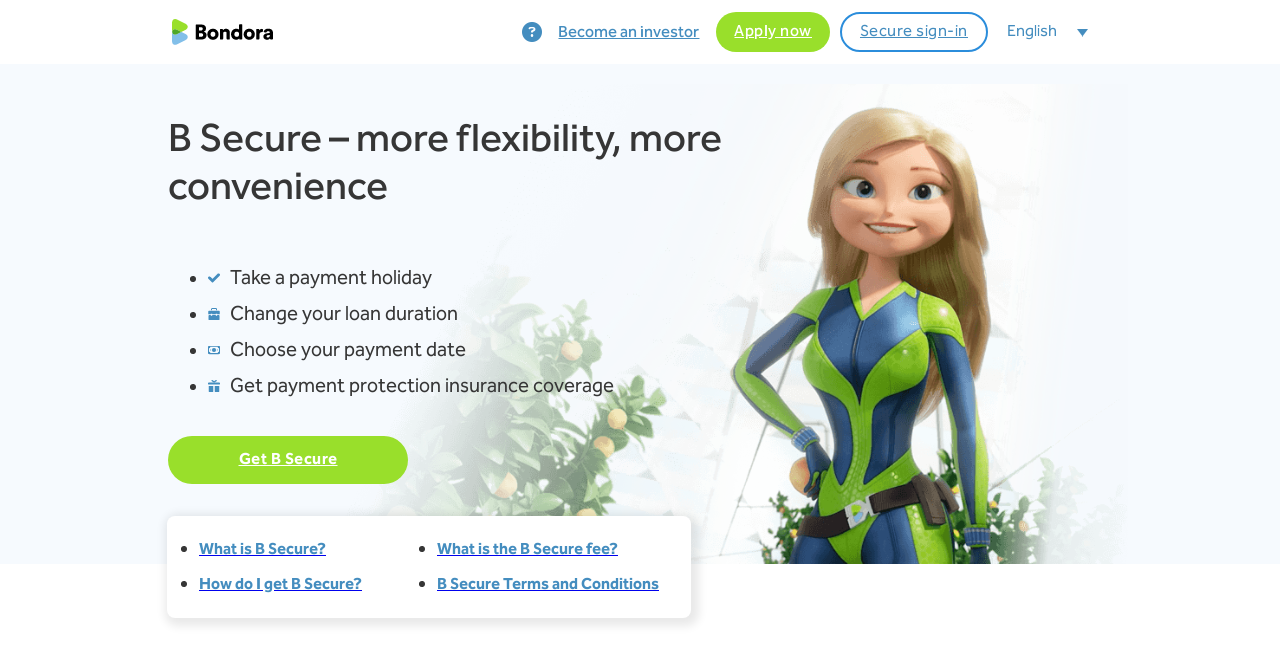

--- FILE ---
content_type: text/html; charset=UTF-8
request_url: https://www.bondora.ee/en/bsecure/
body_size: 22728
content:

<!DOCTYPE html>
<html lang="en-US" prefix="og: https://ogp.me/ns#">
<head>
<meta charset="UTF-8">
<meta name="viewport" content="width=device-width, initial-scale=1">
	<style>img:is([sizes="auto" i], [sizes^="auto," i]) { contain-intrinsic-size: 3000px 1500px }</style>
	<link rel="alternate" hreflang="ru" href="https://www.bondora.ee/ru/bsecure/" />
<link rel="alternate" hreflang="en" href="https://www.bondora.ee/en/bsecure/" />
<link rel="alternate" hreflang="et" href="https://www.bondora.ee/bsecure/" />
<link rel="alternate" hreflang="x-default" href="https://www.bondora.ee/bsecure/" />

<!-- Search Engine Optimization by Rank Math - https://rankmath.com/ -->
<title>B Secure – be ready for the unexpected | Bondora</title>
<meta name="description" content="The B Secure service offers you flexibility when it comes to loan repayment and protects you against possible unexpected events. Start here!"/>
<meta name="robots" content="follow, index, max-snippet:-1, max-video-preview:-1, max-image-preview:large"/>
<link rel="canonical" href="https://www.bondora.ee/en/bsecure/" />
<meta property="og:locale" content="en_US" />
<meta property="og:type" content="article" />
<meta property="og:title" content="B Secure – be ready for the unexpected | Bondora" />
<meta property="og:description" content="The B Secure service offers you flexibility when it comes to loan repayment and protects you against possible unexpected events. Start here!" />
<meta property="og:url" content="https://www.bondora.ee/en/bsecure/" />
<meta property="og:site_name" content="Bondora Eesti" />
<meta property="article:publisher" content="https://www.facebook.com/BondoraEesti/" />
<meta property="og:updated_time" content="2025-06-18T11:10:56+00:00" />
<meta property="og:image" content="https://www.bondora.ee/wp-content/uploads/Link-preview-image.png" />
<meta property="og:image:secure_url" content="https://www.bondora.ee/wp-content/uploads/Link-preview-image.png" />
<meta property="og:image:width" content="1200" />
<meta property="og:image:height" content="630" />
<meta property="og:image:alt" content="B Secure" />
<meta property="og:image:type" content="image/png" />
<meta name="twitter:card" content="summary_large_image" />
<meta name="twitter:title" content="B Secure – be ready for the unexpected | Bondora" />
<meta name="twitter:description" content="The B Secure service offers you flexibility when it comes to loan repayment and protects you against possible unexpected events. Start here!" />
<meta name="twitter:image" content="https://www.bondora.ee/wp-content/uploads/Link-preview-image.png" />
<!-- /Rank Math WordPress SEO plugin -->

<link rel='dns-prefetch' href='//use.typekit.net' />
<link rel="alternate" type="application/rss+xml" title="Bondora Estonia &raquo; Feed" href="https://www.bondora.ee/en/feed/" />
<link rel="alternate" type="application/rss+xml" title="Bondora Estonia &raquo; Comments Feed" href="https://www.bondora.ee/en/comments/feed/" />
<script>
window._wpemojiSettings = {"baseUrl":"https:\/\/s.w.org\/images\/core\/emoji\/16.0.1\/72x72\/","ext":".png","svgUrl":"https:\/\/s.w.org\/images\/core\/emoji\/16.0.1\/svg\/","svgExt":".svg","source":{"concatemoji":"https:\/\/www.bondora.ee\/wp-includes\/js\/wp-emoji-release.min.js?ver=6.8.3"}};
/*! This file is auto-generated */
!function(s,n){var o,i,e;function c(e){try{var t={supportTests:e,timestamp:(new Date).valueOf()};sessionStorage.setItem(o,JSON.stringify(t))}catch(e){}}function p(e,t,n){e.clearRect(0,0,e.canvas.width,e.canvas.height),e.fillText(t,0,0);var t=new Uint32Array(e.getImageData(0,0,e.canvas.width,e.canvas.height).data),a=(e.clearRect(0,0,e.canvas.width,e.canvas.height),e.fillText(n,0,0),new Uint32Array(e.getImageData(0,0,e.canvas.width,e.canvas.height).data));return t.every(function(e,t){return e===a[t]})}function u(e,t){e.clearRect(0,0,e.canvas.width,e.canvas.height),e.fillText(t,0,0);for(var n=e.getImageData(16,16,1,1),a=0;a<n.data.length;a++)if(0!==n.data[a])return!1;return!0}function f(e,t,n,a){switch(t){case"flag":return n(e,"\ud83c\udff3\ufe0f\u200d\u26a7\ufe0f","\ud83c\udff3\ufe0f\u200b\u26a7\ufe0f")?!1:!n(e,"\ud83c\udde8\ud83c\uddf6","\ud83c\udde8\u200b\ud83c\uddf6")&&!n(e,"\ud83c\udff4\udb40\udc67\udb40\udc62\udb40\udc65\udb40\udc6e\udb40\udc67\udb40\udc7f","\ud83c\udff4\u200b\udb40\udc67\u200b\udb40\udc62\u200b\udb40\udc65\u200b\udb40\udc6e\u200b\udb40\udc67\u200b\udb40\udc7f");case"emoji":return!a(e,"\ud83e\udedf")}return!1}function g(e,t,n,a){var r="undefined"!=typeof WorkerGlobalScope&&self instanceof WorkerGlobalScope?new OffscreenCanvas(300,150):s.createElement("canvas"),o=r.getContext("2d",{willReadFrequently:!0}),i=(o.textBaseline="top",o.font="600 32px Arial",{});return e.forEach(function(e){i[e]=t(o,e,n,a)}),i}function t(e){var t=s.createElement("script");t.src=e,t.defer=!0,s.head.appendChild(t)}"undefined"!=typeof Promise&&(o="wpEmojiSettingsSupports",i=["flag","emoji"],n.supports={everything:!0,everythingExceptFlag:!0},e=new Promise(function(e){s.addEventListener("DOMContentLoaded",e,{once:!0})}),new Promise(function(t){var n=function(){try{var e=JSON.parse(sessionStorage.getItem(o));if("object"==typeof e&&"number"==typeof e.timestamp&&(new Date).valueOf()<e.timestamp+604800&&"object"==typeof e.supportTests)return e.supportTests}catch(e){}return null}();if(!n){if("undefined"!=typeof Worker&&"undefined"!=typeof OffscreenCanvas&&"undefined"!=typeof URL&&URL.createObjectURL&&"undefined"!=typeof Blob)try{var e="postMessage("+g.toString()+"("+[JSON.stringify(i),f.toString(),p.toString(),u.toString()].join(",")+"));",a=new Blob([e],{type:"text/javascript"}),r=new Worker(URL.createObjectURL(a),{name:"wpTestEmojiSupports"});return void(r.onmessage=function(e){c(n=e.data),r.terminate(),t(n)})}catch(e){}c(n=g(i,f,p,u))}t(n)}).then(function(e){for(var t in e)n.supports[t]=e[t],n.supports.everything=n.supports.everything&&n.supports[t],"flag"!==t&&(n.supports.everythingExceptFlag=n.supports.everythingExceptFlag&&n.supports[t]);n.supports.everythingExceptFlag=n.supports.everythingExceptFlag&&!n.supports.flag,n.DOMReady=!1,n.readyCallback=function(){n.DOMReady=!0}}).then(function(){return e}).then(function(){var e;n.supports.everything||(n.readyCallback(),(e=n.source||{}).concatemoji?t(e.concatemoji):e.wpemoji&&e.twemoji&&(t(e.twemoji),t(e.wpemoji)))}))}((window,document),window._wpemojiSettings);
</script>
<style id='wp-emoji-styles-inline-css'>

	img.wp-smiley, img.emoji {
		display: inline !important;
		border: none !important;
		box-shadow: none !important;
		height: 1em !important;
		width: 1em !important;
		margin: 0 0.07em !important;
		vertical-align: -0.1em !important;
		background: none !important;
		padding: 0 !important;
	}
</style>
<style id='classic-theme-styles-inline-css'>
/*! This file is auto-generated */
.wp-block-button__link{color:#fff;background-color:#32373c;border-radius:9999px;box-shadow:none;text-decoration:none;padding:calc(.667em + 2px) calc(1.333em + 2px);font-size:1.125em}.wp-block-file__button{background:#32373c;color:#fff;text-decoration:none}
</style>
<link rel='stylesheet' id='wpml-blocks-css' href='https://www.bondora.ee/wp-content/plugins/sitepress-multilingual-cms/dist/css/blocks/styles.css?ver=4.6.15' media='all' />
<link rel='stylesheet' id='custom-typekit-css-css' href='https://use.typekit.net/krq6jqh.css?ver=1.0.18' media='all' />
<link rel='stylesheet' id='wpml-legacy-dropdown-0-css' href='https://www.bondora.ee/wp-content/plugins/sitepress-multilingual-cms/templates/language-switchers/legacy-dropdown/style.min.css?ver=1' media='all' />
<style id='wpml-legacy-dropdown-0-inline-css'>
.wpml-ls-legacy-dropdown { width: 110px; } .wpml-ls-legacy-dropdown .wpml-ls-sub-menu { background-color:#ffffff; left: unset; right: 5px; text-align: left; width: 120px; padding: 8px; border: 1px solid #00000026; border-radius: 6px; } .wpml-ls-legacy-dropdown .wpml-ls-item-toggle { text-align: center; } .wpml-ls-legacy-dropdown a span { line-height: 1.5rem; font-size: 16px; } .wpml-ls-legacy-dropdown a { border: none; border-radius: 6px; } .wpml-ls-legacy-dropdown .wpml-ls-current-language:hover>a, .wpml-ls-legacy-dropdown .wpml-ls-current-language:focus>a, .wpml-ls-legacy-dropdown a:focus, .wpml-ls-legacy-dropdown a:hover, .wpml-ls-legacy-dropdown .wpml-ls-sub-menu a:focus { background: white; outline: none; } .wpml-ls-legacy-dropdown .wpml-ls-sub-menu a:hover { background: #f5f5f5; text-decoration: none; }
</style>
<link rel='stylesheet' id='bricks-frontend-css' href='https://www.bondora.ee/wp-content/themes/bricks/assets/css/frontend.min.css?ver=1749643758' media='all' />
<style id='bricks-frontend-inline-css'>
@font-face{font-family:"Effra";font-weight:400;font-display:swap;src:url(https://www.bondora.ee/wp-content/uploads/2024/09/Effra.ttf) format("truetype");}@font-face{font-family:"Effra";font-weight:500;font-display:swap;src:url(https://www.bondora.ee/wp-content/uploads/2024/10/Effra-Medium.ttf) format("truetype");}@font-face{font-family:"Effra";font-weight:700;font-display:swap;src:url(https://www.bondora.ee/wp-content/uploads/2024/10/Effra-Bold.ttf) format("truetype");}@font-face{font-family:"Effra";font-weight:900;font-display:swap;src:url(https://www.bondora.ee/wp-content/uploads/2024/10/Effra-Heavy.ttf) format("truetype");}@font-face{font-family:"Effra";font-weight:500;font-style:italic;font-display:swap;src:url(https://www.bondora.ee/wp-content/uploads/2024/10/Effra-Italic.ttf) format("truetype");}@font-face{font-family:"Effra";font-weight:400;font-style:italic;font-display:swap;src:url(https://www.bondora.ee/wp-content/uploads/2024/10/Effra-Italic.ttf) format("truetype");}@font-face{font-family:"Effra";font-weight:900;font-style:italic;font-display:swap;src:url(https://www.bondora.ee/wp-content/uploads/2024/10/EffraHeavy-Italic.ttf) format("truetype");}

</style>
<link rel='stylesheet' id='bricks-child-css' href='https://www.bondora.ee/wp-content/themes/bricks-child/style.css?ver=1749643742' media='all' />
<link rel='stylesheet' id='bricks-font-awesome-6-css' href='https://www.bondora.ee/wp-content/themes/bricks/assets/css/libs/font-awesome-6.min.css?ver=1749643758' media='all' />
<style id='bricks-frontend-inline-inline-css'>
html {scroll-behavior: smooth}:root {--space-xs: 0.5rem;--space-sm: 1rem;--space-md: 1.5rem;--space-lg: 2rem;--space-xl: 3rem;--padding-small: 0.5rem;--space-xxl: 5rem;}:root .bricks-color-secondary {color: #2b8ddb}:root .bricks-background-secondary {background-color: #2b8ddb}:root .bricks-color-primary {color: #b5fe4d}:root .bricks-background-primary {background-color: #b5fe4d} html {font-size: 100%} body {font-size: 1rem; font-family: "Effra"} h3 {font-size: 2rem; line-height: 2.5rem; font-weight: 900} .bricks-type-lead {color: var(--bricks-color-jjuxrl)} .bricks-button {font-size: 16px; text-align: center; line-height: 1.5; color: #101828; font-style: normal; padding-top: 8px; padding-right: 18px; padding-bottom: 8px; padding-left: 18px; transition: .6s cubic-bezier(0.3, 1, 0.3, 1)} :root .bricks-button[class*="secondary"] {color: #448dbf; font-family: "Effra"; border: 2px solid #2b8ddb} :root .bricks-button[class*="secondary"]:not(.outline) {background-color: rgba(255, 0, 0, 0)} :root .bricks-button[class*="secondary"]:not(.outline):hover {background-color: #2b8ddb} :root .bricks-button[class*="secondary"]:hover {color: #ffffff} :root .bricks-button[class*="primary"]:not(.outline):hover {background-color: var(--bricks-color-febpih)} :root .bricks-button[class*="light"]:not(.bricks-lightbox) {color: #448dbf; border-bottom: 3px solid #448dbf} .bricks-button:hover {transition: all .1s} :root .bricks-button[class*="primary"] {border: 0; border-style: solid; border-color: #99df2b; font-family: "Effra"} :root .bricks-button[class*="primary"]:hover {border: 1px solid #aee657} .bricks-button.sm {font-size: 14px} .bricks-button.md {font-size: 16px} .bricks-button:not([class*="bricks-background-"]):not([class*="bricks-color-"]):not(.outline):hover {background-color: var(--bricks-color-febpih)} :where(.brxe-accordion .accordion-content-wrapper) a, :where(.brxe-icon-box .content) a, :where(.brxe-list) a, :where(.brxe-post-content):not([data-source="bricks"]) a, :where(.brxe-posts .dynamic p) a, :where(.brxe-shortcode) a, :where(.brxe-tabs .tab-content) a, :where(.brxe-team-members) .description a, :where(.brxe-testimonials) .testimonial-content-wrapper a, :where(.brxe-text) a, :where(a.brxe-text), :where(.brxe-text-basic) a, :where(a.brxe-text-basic), :where(.brxe-post-comments) .comment-content a {color: #2b8ddb; font-weight: 400; font-family: "Effra"; font-size: inherit} :where(.brxe-accordion .accordion-content-wrapper) a:hover, :where(.brxe-icon-box .content) a:hover, :where(.brxe-list) a:hover, :where(.brxe-post-content):not([data-source="bricks"]) a:hover, :where(.brxe-posts .dynamic p) a:hover, :where(.brxe-shortcode) a:hover, :where(.brxe-tabs .tab-content) a:hover, :where(.brxe-team-members) .description a:hover, :where(.brxe-testimonials) .testimonial-content-wrapper a:hover, :where(.brxe-text) a:hover, :where(a.brxe-text):hover, :where(.brxe-text-basic) a:hover, :where(a.brxe-text-basic):hover, :where(.brxe-post-comments) .comment-content a:hover {text-decoration: underline} .brxe-container {padding-right: 15px; padding-left: 15px; width: 976px} .woocommerce main.site-main {width: 976px} #brx-content.wordpress {width: 976px}.brxe-list li[data-highlight]::before {padding-top: 2px; padding-bottom: 2px}.brxe-list li[data-highlight] + div {padding-top: 2px; padding-bottom: 2px}.brxe-list .separator {display: none; flex-grow: 0}.brxe-list .content {justify-content: initial}.brxe-svg {height: 38px}.brx-popup .brx-popup-backdrop {transition: all .2s ease-in-out} .brxe-text {color: var(--bricks-color-bmoayh)} .brxe-text-basic {color: var(--bricks-color-bmoayh)}@media (max-width: 991px) { h1 {font-size: 2.5rem}}@media (max-width: 767px) { h2 {letter-spacing: 0px; font-size: 24px; line-height: 32px} h1 {font-size: 2rem; line-height: 40px} h3 {font-size: 20px} .bricks-button.sm {font-size: 14px; line-height: 24px} .bricks-button.md {font-size: 16px}}@media (max-width: 478px) { h3 {font-size: 20px} h2 {font-size: 2.25rem; line-height: 2.5rem} h5 {margin-bottom: 1.5rem; font-size: 1.25rem; line-height: 1.1; font-weight: 500} h1, h2, h3, h4, h5, h6 {font-weight: 900} .bricks-button.sm {font-size: 14px} .bricks-button.md {font-size: 18px} .brxe-text {font-weight: 400; font-size: 1rem} .brxe-text-basic {font-weight: 400; font-size: 1rem}}.b-primary-button.brxe-button {font-size: 1rem; color: #ffffff; line-height: 3rem; font-weight: 700; border-radius: 2rem; padding-top: 0; padding-right: var(--space-sm); padding-bottom: 0; padding-left: var(--space-sm); background-color: #99df2b; min-width: 200px}.b-primary-button.brxe-button:hover {background-color: #83c41e}.b-primary-button { cursor: pointer; }.anchor.brxe-div {display: none; position: absolute; top: -110px}.b-bg--logomotive-middle.brxe-section {background-color: #f6fafe; background-image: url(https://www.bondora.ee/wp-content/uploads/2025/04/logomotive.svg); background-position: center right; background-repeat: no-repeat; background-size: 50% auto}.b-list-word-nowrap a { line-height: 2rem; height: 32px;} .b-list-word-nowrap a span:hover { text-decoration: underline;}@media (max-width: 767px) {.b-list-word-nowrap .brxe-list { white-space: nowrap;}}.b-contact-text.brxe-text-basic {font-size: 14px; line-height: 24px; letter-spacing: .28px}.b-contact-text.brxe-text-link {font-size: 14px; line-height: 24px; letter-spacing: .28px}@import url('https://use.typekit.net/krq6jqh.css'); *:not(i):not(.ab-icon) { font-family: effra-cc, sans-serif !important; } :root .bricks-button[class*="primary"]:hover { border: inherit; }:root {--bricks-color-a9f65e: #f5f5f5;--bricks-color-f6a17a: #e0e0e0;--bricks-color-88f88d: #9e9e9e;--bricks-color-7d3971: #616161;--bricks-color-3ff281: #424242;--bricks-color-538ac5: #212121;--bricks-color-9b2318: #ffeb3b;--bricks-color-bd98ce: #ffc107;--bricks-color-6f36a8: #ff9800;--bricks-color-f6240b: #ff5722;--bricks-color-5d5f6f: #f44336;--bricks-color-67fce6: #9c27b0;--bricks-color-4a7c27: #2196f3;--bricks-color-cfbbb5: #03a9f4;--bricks-color-632428: #81D4FA;--bricks-color-54bd54: #4caf50;--bricks-color-771fa7: #8bc34a;--bricks-color-ff6e3e: #cddc39;--bricks-color-avgoup: #373a3c;--bricks-color-zwpcuf: #f6fafe;--bricks-color-jjuxrl: #448dbf;--bricks-color-kancjb: #b5fe4d;--bricks-color-bmoayh: #101828;--bricks-color-njydqt: #475467;--bricks-color-dcylbg: #eaf4fd;--bricks-color-cneizi: #2d94e6;--bricks-color-txhojm: #f9fafb;--bricks-color-wnouqj: #c0dff8;--bricks-color-febpih: #83c41e;--bricks-color-mcmrij: #98a2b3;--bricks-color-utvexj: #5fade3;--bricks-color-weojvf: #9adf3e;--bricks-color-zwfotp: #d9d9d9;--bricks-color-bxhpee: #eaf4fd;--bricks-color-scplmt: #ffffff;--bricks-color-nsbkrf: #2690d9;--bricks-color-locpdo: #667085;}#brxe-hwgnwf {align-self: center; width: 101px}#brxe-hwgnwf .bricks-site-logo {width: 101px}@media (max-width: 767px) {#brxe-hwgnwf {margin-right: 27px}#brxe-hwgnwf {z-index: 10000;}}@media (max-width: 478px) {#brxe-hwgnwf {z-index: 10000;}}#brxe-9fa4ff .brxa-wrap {color: #84bfe7}#brxe-9fa4ff .brxa-inner {--brxe-toggle-bar-height: 2px}#brxe-9fa4ff {position: absolute; top: 20px; right: 20px; visibility: hidden}@media (max-width: 767px) {#brxe-9fa4ff {color: #84bfe7; visibility: visible; z-index: 20; --brxe-toggle-scale: .65}#brxe-9fa4ff .brxa-inner {--brxe-toggle-bar-height: 3px}}@media (max-width: 478px) {#brxe-9fa4ff {font-size: 36px; --brxe-toggle-scale: 0.65}}.brxe-f816bf .brxe-cc130d.brxe-icon {align-self: center; color: #448dbf; fill: #448dbf; font-size: 20px; margin-top: 5px; margin-right: var(--space-sm)}@media (max-width: 767px) {.brxe-f816bf .brxe-cc130d.brxe-icon {margin-right: 0}}.brxe-f816bf .brxe-jmrygf.brxe-text-basic {display: none}@media (max-width: 767px) {.brxe-f816bf .brxe-jmrygf.brxe-text-basic {margin-left: var(--space-xs); color: var(--bricks-color-jjuxrl); display: block}}@media (max-width: 767px) {.brxe-f816bf.brxe-div {align-items: flex-start; display: flex; order: 4; margin-left: 4px}}@media (max-width: 478px) {.brxe-f816bf.brxe-div {order: 4}}#brxe-hsbnwh {font-family: "Effra"; font-weight: 500; color: var(--bricks-color-jjuxrl); text-decoration: underline; width: 150px; margin-right: var(--space-xs)}#brxe-hhbtla {flex-wrap: nowrap; flex-direction: column}@media (max-width: 767px) {#brxe-hhbtla {margin-bottom: var(--space-sm); margin-left: 5px; align-self: flex-start !important; width: auto}}@media (max-width: 478px) {#brxe-hhbtla {margin-bottom: var(--space-sm)}}.brxe-mpemgo .brxe-40f0ab.brxe-button {color: #ffffff; font-family: "Effra"; font-weight: 500; background-color: #99df2b}.brxe-mpemgo .brxe-40f0ab.brxe-button:hover {background-color: var(--bricks-color-febpih)}@media (max-width: 991px) {.brxe-mpemgo .brxe-40f0ab.brxe-button:hover {border-color: #f5f5f5}}@media (max-width: 767px) {.brxe-mpemgo .brxe-40f0ab.brxe-button {font-size: 16px}}@media (max-width: 767px) {.brxe-mpemgo.brxe-block {margin-bottom: var(--space-sm); align-self: flex-start !important; width: auto}}.brxe-tfxlfp .brxe-7c1364.brxe-button {cursor: pointer; padding-top: 6px; padding-bottom: 6px}@media (max-width: 767px) {.brxe-tfxlfp .brxe-7c1364.brxe-button {padding-top: 6px; padding-right: 18px; padding-bottom: 6px; padding-left: 18px; font-size: 16px}}@media (max-width: 478px) {.brxe-tfxlfp .brxe-7c1364.brxe-button {width: auto}}.brxe-tfxlfp.brxe-block {margin-right: 0}@media (max-width: 767px) {.brxe-tfxlfp.brxe-block {margin-bottom: var(--space-sm); width: auto; align-items: flex-start}}@media (max-width: 478px) {.brxe-tfxlfp.brxe-block {margin-bottom: var(--space-sm)}}#brxe-4494c4 {width: 120px; font-size: 16px}#brxe-4494c4 span.wpml-ls-native { color: #448dbf;}#brxe-4494c4 li.wpml-ls-current-language > a { color: #448dbf;}@media (max-width: 767px) {#brxe-4494c4 { margin-left: -8px;}#brxe-4494c4 .wpml-ls-sub-menu { width: 200px; left: 4px;}#brxe-4494c4 {margin-bottom: var(--space-xs); margin-left: -14px}}@media (max-width: 478px) {#brxe-4494c4 {margin-bottom: var(--space-xs); margin-left: -14px}#brxe-4494c4 .wpml-ls-sub-menu { width: 200px; left: 4px; }}#brxe-bc62d1 {flex-direction: row; column-gap: 5px; grid-template-columns: 1fr 1fr 1fr 1fr; align-items: center; justify-content: flex-end}@media (max-width: 991px) {#brxe-bc62d1 {column-gap: 10px}}@media (max-width: 767px) {#brxe-bc62d1 {grid-template-columns: 1fr; justify-items: center; grid-gap: 40px; flex-direction: column; padding-top: 4.5rem; padding-right: var(--space-sm); padding-bottom: var(--space-lg); padding-left: var(--space-sm); display: flex; align-items: flex-start; width: 100%; max-width: 100%; background-color: #ffffff; border-bottom-right-radius: var(--space-xs); border-bottom-left-radius: var(--space-xs); row-gap: 0px}#brxe-bc62d1 { box-shadow: 0px 6px 15px -2px rgba(13,27,38,.1607843137); }}@media (max-width: 478px) {#brxe-bc62d1 {flex-direction: column; display: flex; align-items: flex-start; row-gap: 0px}}#brxe-04429e {align-items: center; justify-content: center; grid-template-columns: 1fr 1fr 1fr 1fr; background-color: rgba(0, 0, 0, 0); column-gap: 0px}#brxe-04429e .brxe-button {white-space: nowrap;}@media (max-width: 767px) {#brxe-04429e {justify-content: flex-start; align-items: flex-start; display: block}}@media (max-width: 478px) {#brxe-04429e {justify-content: flex-start; align-items: flex-start}}#brxe-b7d42a .brxa-wrap {color: #84bfe7}#brxe-b7d42a .brxa-inner {--brxe-toggle-bar-height: 2px}#brxe-b7d42a {position: absolute; top: 20px; right: 20px; visibility: hidden}@media (max-width: 767px) {#brxe-b7d42a {color: #84bfe7; visibility: visible; z-index: 20; --brxe-toggle-scale: .8}#brxe-b7d42a .brxa-inner {--brxe-toggle-bar-height: 3px}}@media (max-width: 478px) {#brxe-b7d42a {font-size: 36px; --brxe-toggle-scale: 0.85}#brxe-b7d42a .brxa-inner, #brxe-b7d42a .brxa-inner:before,#brxe-b7d42a .brxa-inner:after {width: 30px;}}@media (max-width: 767px) {#brxe-3d717b .brx-toggle-div { display: inline-flex; }#brxe-3d717b .brxe-toggle { display: inline-flex; }[data-script-id="3d717b"] .brx-nav-nested-items {opacity: 0;visibility: hidden;gap: 0;position: fixed;z-index: 1001;top: 0;right: 0;bottom: 0;left: 0;display: flex;align-items: center;justify-content: center;flex-direction: column;background-color: #fff;overflow-y: scroll;flex-wrap: nowrap;}#brxe-3d717b.brx-open .brx-nav-nested-items {opacity: 1;visibility: visible;}}#brxe-4f8fb8 {flex-direction: row; height: 64px; align-content: center; align-items: center; justify-content: flex-end; column-gap: 15px; padding-right: 10px}@media (max-width: 478px) {#brxe-4f8fb8 {flex-direction: row}}#brxe-3adf7b {padding-right: 20px; padding-left: 20px; z-index: 10; position: fixed; top: 0px; right: 0px; left: 0px; justify-content: center; align-items: center; flex-direction: row; grid-template-columns: 1fr 4fr; align-content: center; height: 64px; width: 100%; display: grid; align-items: initial; max-width: 976px}@media (max-width: 991px) {#brxe-3adf7b {flex-direction: row}}@media (max-width: 767px) {#brxe-3adf7b {flex-direction: row; grid-template-columns: 1fr 3fr; align-items: center; align-content: center}#brxe-3adf7b .brxe-nav-nested.brx-open li.menu-item a { width: inherit;}}#brxe-0eae1e {height: 64px; background-color: #ffffff}.brxe-dwvmpa .brxe-yhgeli.brxe-heading {margin-top: 32px; margin-bottom: 32px; font-size: 2.5rem; line-height: 3rem}h1 {font-weight: 500;}@media (max-width: 478px) {.brxe-dwvmpa .brxe-yhgeli.brxe-heading {margin-top: 0; margin-bottom: 0}}.brxe-dwvmpa .brxe-dajgls.brxe-list {margin-bottom: 32px; align-self: flex-start}.brxe-dwvmpa .brxe-dajgls.brxe-list li:nth-child(1) svg {fill: var(--bricks-color-jjuxrl)}.brxe-dwvmpa .brxe-dajgls.brxe-list li:nth-child(2) svg {fill: #448dbf}.brxe-dwvmpa .brxe-dajgls.brxe-list li:nth-child(3) svg {fill: #448dbf}.brxe-dwvmpa .brxe-dajgls.brxe-list li:nth-child(4) svg {fill: #448dbf}.brxe-dwvmpa .brxe-dajgls.brxe-list .title {font-size: 1.25rem; line-height: 1.8; margin-left: 10px}.brxe-dwvmpa .brxe-dajgls.brxe-list .icon {color: #448dbf; width: 24px; height: 32px; font-size: 12px}.brxe-dwvmpa .brxe-dajgls.brxe-list .content {align-items: flex-start}.brxe-dwvmpa .brxe-dajgls.brxe-list .description {align-items: flex-start}.brxe-dwvmpa .brxe-dajgls.brxe-list .icon svg {height: 12px; width: 12px}@media (max-width: 767px) {.brxe-dwvmpa .brxe-dajgls.brxe-list .icon {width: 20px; height: 30px}.brxe-dwvmpa .brxe-dajgls.brxe-list .title {margin-left: 10px}}@media (max-width: 478px) {.brxe-dwvmpa .brxe-dajgls.brxe-list {margin-top: 16px; margin-bottom: 16px}.brxe-dwvmpa .brxe-dajgls.brxe-list .title {margin-left: 10px}}.brxe-dwvmpa .brxe-zuymzd.brxe-button {min-width: 15rem; background-color: #99df2b}.brxe-dwvmpa .brxe-zuymzd.brxe-button:hover {background-color: #83c41e}@media (max-width: 478px) {.brxe-zuymzd { width: 100%;}}.brxe-dwvmpa.brxe-block {flex-direction: column; padding-right: 16px; padding-bottom: 32px; padding-left: 16px; min-height: 450px; width: 70%}@media (max-width: 991px) {.brxe-dwvmpa.brxe-block {justify-content: flex-start; min-height: unset}}@media (max-width: 478px) {.brxe-dwvmpa.brxe-block {margin-top: 32px; width: 100%}}#brxe-shspff {padding-right: 0; padding-left: 0; display: grid; align-items: initial; background-position: bottom right; background-repeat: no-repeat; background-image: url(https://www.bondora.ee/wp-content/uploads/2025/05/bsecure-cover.png); background-size: auto 100%; min-height: 480px}@media (max-width: 767px) {#brxe-shspff {padding-bottom: 30px; background-position: top center; background-size: auto}}@media (max-width: 478px) {#brxe-shspff {grid-template-columns: 1fr; align-items: center; justify-content: center; align-content: flex-start; background-position: top left}}@media (max-width: 991px) {#brxe-grveno {background-size: cover; background-position: center center}}@media (max-width: 767px) {#brxe-grveno {background-position: center center; background-size: cover}}@media (max-width: 478px) {#brxe-grveno {background-position: center center; flex-direction: column; justify-content: space-evenly}}#brxe-sloqbs {background-color: #f6fafe; height: 500px; justify-content: flex-end}#brxe-orkcep {margin-top: -3rem; padding-top: 16px; padding-right: 32px; padding-bottom: 16px; padding-left: 32px; background-color: #ffffff; box-shadow: 3px 3px 10px 5px rgba(0, 0, 0, 0.09); border-radius: 8px; z-index: 11; display: block; flex-direction: row; justify-content: space-around}#brxe-orkcep .title {font-weight: 700; font-size: 1rem; line-height: 2.2; color: #448dbf}#brxe-orkcep { columns: 2; -webkit-columns: 2; }@media (max-width: 991px) {#brxe-orkcep { columns: 2; -webkit-columns: 2;}#brxe-orkcep {display: block}#brxe-orkcep .title {line-height: 2}}@media (max-width: 767px) {#brxe-orkcep {flex-direction: row; display: block}#brxe-orkcep { columns: 2; -webkit-columns: 2; }}@media (max-width: 478px) {#brxe-orkcep {margin-top: -40px; margin-bottom: 16px; flex-direction: column; align-items: flex-start; align-self: flex-start; display: flex}#brxe-orkcep .content {align-items: center}#brxe-orkcep .description {align-items: center}#brxe-orkcep li {margin-top: 4px; margin-bottom: 4px}}#brxe-bgeezw {position: relative}@media (max-width: 767px) {#brxe-bgeezw {width: 250px}}@media (max-width: 478px) {#brxe-bgeezw {top: -; left: -; position: relative}}@media (max-width: 767px) {#brxe-esaacg {flex-direction: column; align-items: center; margin-top: var(--space-md); margin-bottom: var(--space-lg)}}#brxe-yqfcyf {margin-bottom: 16px; padding-right: 0; font-weight: 500}@media (max-width: 991px) {#brxe-yqfcyf {margin-bottom: 12px}}#brxe-expeav {margin-bottom: 24px; font-size: 1.25rem; line-height: 1.3}#brxe-expeav a {font-size: 1.25rem; line-height: 1.3; font-size: inherit}.brxe-uxivru .brxe-bhdzef.brxe-text-basic {padding-bottom: 24px; font-size: 20px; line-height: 1.3}.brxe-uxivru .brxe-qddzhk.brxe-button {min-width: 15rem; background-color: #99df2b}.brxe-uxivru .brxe-qddzhk.brxe-button:hover {background-color: #83c41e}@media (max-width: 478px) {.brxe-qddzhk { width: 100%;}}.brxe-uxivru.brxe-block {padding-top: 40px; padding-right: 40px; padding-bottom: 40px; padding-left: 40px; background-color: #e8f4fc; border-radius: 8px; margin-bottom: var(--space-sm)}@media (max-width: 478px) {.brxe-uxivru.brxe-block {padding-top: 32px; padding-right: 32px; padding-bottom: 32px; padding-left: 32px}}#brxe-ynvuuh {justify-content: center; padding-top: 8px; padding-right: 16px; padding-bottom: 8px; padding-left: 50px}@media (max-width: 767px) {#brxe-ynvuuh {padding-left: 0; background-color: #ffffff}}@media (max-width: 478px) {#brxe-ynvuuh {padding-right: 16px; padding-left: 16px; align-items: center; background-color: #ffffff}}#brxe-btloxo {display: grid; align-items: initial; grid-template-columns: 1fr 2fr; justify-items: center; align-items: center; background-repeat: no-repeat; background-position: top left; background-image: url(https://www.bondora.ee/wp-content/uploads/2025/05/bsecure-bg-vertical.png); background-size: auto 100%; margin-top: var(--space-xxl)}@media (max-width: 991px) {#brxe-btloxo {margin-top: 30px; margin-bottom: 0; align-items: center}}@media (max-width: 767px) {#brxe-btloxo {display: grid; align-items: initial; grid-template-columns: 12fr}}@media (max-width: 478px) {#brxe-btloxo {padding-top: 0; padding-right: 0; padding-bottom: 0; padding-left: 0; display: grid; align-items: initial; grid-template-rows: 1fr 2fr; justify-items: center; align-items: center; grid-template-columns: 1fr; margin-top: 8px; margin-bottom: 32px}}#brxe-anmpqf {margin-bottom: 16px; padding-right: 0; font-weight: 500}@media (max-width: 991px) {#brxe-anmpqf {margin-bottom: 12px}}#brxe-aspvvo {margin-bottom: 24px; font-size: 1.25rem; line-height: 1.3}#brxe-aspvvo a {font-size: 1.25rem; line-height: 1.3; font-size: inherit}#what-is {display: block}#brxe-edeilr {position: relative; padding-bottom: var(--space-xl)}.brxe-jvhtjg .brxe-uqvnqx.brxe-heading {margin-top: 24px; margin-bottom: var(--space-xl); padding-right: 0; font-weight: 500}@media (max-width: 991px) {.brxe-jvhtjg .brxe-uqvnqx.brxe-heading {margin-bottom: 32px}}.brxe-jvhtjg .brxe-cdwyfp.brxe-text-basic {font-size: 1.5rem; font-style: normal; font-weight: 700; color: #5fade2}.brxe-jvhtjg .brxe-qikesl.brxe-block {position: relative; width: 72px; height: 72px; background-color: #ffffff; border: 2px solid #d8ebf8; border-radius: 50%; order: 0; align-items: center; justify-content: center; display: flex}@media (max-width: 478px) {.brxe-jvhtjg .brxe-qikesl.brxe-block {order: 0; width: 100px; height: 100px; justify-content: center}}.brxe-jvhtjg .brxe-grypmr.brxe-text-basic {text-align: center; margin-top: 24px; max-width: 250px}@media (max-width: 767px) {.brxe-jvhtjg .brxe-grypmr.brxe-text-basic {max-width: 320px}}.brxe-jvhtjg .brxe-npwhfb.brxe-block {height: 150px; align-items: center; justify-content: flex-start; display: flex; flex-direction: column; grid-template-rows: 1fr 1fr}@media (max-width: 639px) {.brxe-jvhtjg .brxe-npwhfb.brxe-block {flex-direction: column}}@media (max-width: 478px) {.brxe-jvhtjg .brxe-npwhfb.brxe-block {height: 200px}}.brxe-jvhtjg .brxe-sizxhd.brxe-text-basic {font-size: 1.5rem; font-style: normal; font-weight: 700; color: #5fade2}.brxe-jvhtjg .brxe-ecthcb.brxe-block {position: relative; width: 72px; height: 72px; background-color: #ffffff; border: 2px solid #d8ebf8; border-radius: 50%; order: 0; align-items: center; justify-content: center; display: flex}@media (max-width: 478px) {.brxe-jvhtjg .brxe-ecthcb.brxe-block {order: 0; width: 100px; height: 100px; justify-content: center}}.brxe-jvhtjg .brxe-dehygp.brxe-text-basic {text-align: center; margin-top: 24px; max-width: 250px}@media (max-width: 767px) {.brxe-jvhtjg .brxe-dehygp.brxe-text-basic {max-width: 520px}}.brxe-jvhtjg .brxe-qrcnsz.brxe-block {height: 150px; align-items: center; justify-content: flex-start; display: flex; flex-direction: column; grid-template-rows: 1fr 1fr}@media (max-width: 478px) {.brxe-jvhtjg .brxe-qrcnsz.brxe-block {height: 200px}}@media (max-width: 320px) {.brxe-jvhtjg .brxe-qrcnsz.brxe-block {flex-direction: column}}.brxe-jvhtjg .brxe-iruulj.brxe-text-basic {font-size: 1.5rem; font-style: normal; font-weight: 700; color: #5fade2}.brxe-jvhtjg .brxe-tgcqkz.brxe-block {position: relative; width: 72px; height: 72px; background-color: #ffffff; border: 2px solid #d8ebf8; border-radius: 50%; order: 0; align-items: center; justify-content: center; display: flex}@media (max-width: 478px) {.brxe-jvhtjg .brxe-tgcqkz.brxe-block {order: 0; width: 100px; height: 100px; justify-content: center}}.brxe-jvhtjg .brxe-olmylb.brxe-text-basic {text-align: center; margin-top: 24px; max-width: 250px}@media (max-width: 767px) {.brxe-jvhtjg .brxe-olmylb.brxe-text-basic {max-width: 520px}}.brxe-jvhtjg .brxe-lavaiw.brxe-block {height: 150px; align-items: center; justify-content: flex-start; display: flex; flex-direction: column; grid-template-rows: 1fr 1fr}@media (max-width: 478px) {.brxe-jvhtjg .brxe-lavaiw.brxe-block {height: 200px}}.brxe-jvhtjg .brxe-jhbyxh.brxe-block {align-items: flex-start; flex-direction: row; grid-template-columns: 1fr 1fr 1fr ; align-items: center; justify-items: center; margin-bottom: var(--space-xl); column-gap: 2rem}@media (max-width: 991px) {.brxe-jvhtjg .brxe-jhbyxh.brxe-block {flex-direction: row}}@media (max-width: 767px) {.brxe-jvhtjg .brxe-jhbyxh.brxe-block {flex-direction: column}}@media (max-width: 478px) {.brxe-jvhtjg .brxe-jhbyxh.brxe-block {grid-template-columns: 1fr; grid-template-rows: 1fr 1fr 1fr ; row-gap: 1rem}}.brxe-jvhtjg .brxe-ixekpf.brxe-button {min-width: 15rem; background-color: #99df2b}.brxe-jvhtjg .brxe-ixekpf.brxe-button:hover {background-color: #83c41e}@media (max-width: 478px) {.brxe-ixekpf { width: 100%;}}.brxe-jvhtjg.brxe-block {padding-top: 40px; padding-bottom: 40px; flex-direction: column; align-self: center !important; align-items: center; row-gap: 10px}@media (max-width: 767px) {.brxe-jvhtjg.brxe-block {padding-left: 0}}@media (max-width: 478px) {.brxe-jvhtjg.brxe-block {padding-right: 16px; padding-left: 16px; align-items: center}}#brxe-digrnl {padding-top: 32px; padding-right: 32px; padding-bottom: 32px; padding-left: 32px}@media (max-width: 478px) {#brxe-digrnl {margin-bottom: 0}}#activate {display: block}#brxe-mglwsr {position: relative}@media (max-width: 991px) {#brxe-mglwsr {background-size: cover}}@media (max-width: 767px) {#brxe-mglwsr {background-position: bottom left}}@media (max-width: 478px) {#brxe-mglwsr {background-position: bottom center}}.brxe-tljutq .brxe-hgpwxy.brxe-heading {font-weight: 500; margin-top: 24px; margin-bottom: 12px; padding-right: 0}@media (max-width: 991px) {.brxe-tljutq .brxe-hgpwxy.brxe-heading {margin-bottom: 12px}}.brxe-tljutq .brxe-wiokke.brxe-text-basic {font-size: 20px}.brxe-tljutq .brxe-bhfijf.brxe-list .icon {width: 50px; font-size: 16px; height: 24px}.brxe-tljutq .brxe-bhfijf.brxe-list {margin-top: 24px; margin-bottom: 24px; margin-left: -12px; align-self: flex-start}.brxe-tljutq .brxe-bhfijf.brxe-list .content {align-items: flex-start}.brxe-tljutq .brxe-bhfijf.brxe-list .description {align-items: flex-start}.brxe-tljutq .brxe-bhfijf.brxe-list .icon svg {height: 16px; width: 16px}.brxe-tljutq .brxe-bhfijf.brxe-list li {margin-bottom: 8px}@media (max-width: 767px) {.brxe-tljutq .brxe-bhfijf.brxe-list .content {align-items: flex-start}.brxe-tljutq .brxe-bhfijf.brxe-list .description {align-items: flex-start}}@media (max-width: 478px) {.brxe-tljutq .brxe-bhfijf.brxe-list {margin-top: 16px; margin-bottom: 16px}.brxe-tljutq .brxe-bhfijf.brxe-list .content {align-items: flex-start}.brxe-tljutq .brxe-bhfijf.brxe-list .description {align-items: flex-start}}.brxe-tljutq.brxe-block {padding-top: 32px; padding-right: 0; padding-bottom: 32px; padding-left: 0; justify-content: center}@media (max-width: 767px) {.brxe-tljutq.brxe-block {padding-top: 0; padding-bottom: 0; padding-left: 0}}@media (max-width: 478px) {.brxe-tljutq.brxe-block {padding-right: 16px; padding-left: 16px; align-items: center}}#fees {display: block}#brxe-ofroxy {position: relative}@media (max-width: 478px) {#brxe-ofroxy {margin-bottom: 40px}}#brxe-cuqvdw {margin-right: 10px}#brxe-axhwhf {color: var(--bricks-color-scplmt); font-size: 1.5rem; font-weight: 600; margin-top: 4px}@media (max-width: 639px) {#brxe-axhwhf {font-size: 1.25rem}}@media (max-width: 478px) {#brxe-axhwhf {font-size: 1.2rem}}#brxe-odzcno {flex-direction: row; display: flex; background-color: #f47b33; border-radius: 8px; color: #ffffff; align-self: center !important}#brxe-odzcno { background: #f47b33; color: #fff; padding: 1rem 1.5rem 1rem 1rem; border-radius: 8px; width: auto; min-width: 160px; align-items: center; line-height: 1.5rem; letter-spacing: .48px; position: absolute; top: -2rem; left: -2rem;}@media (max-width: 767px) {#brxe-odzcno {flex-wrap: nowrap}}@media (max-width: 478px) {#brxe-odzcno {flex-wrap: nowrap}#brxe-odzcno { background: #f47b33; color: #fff; padding: 1rem 1.5rem 1rem 1rem; border-radius: 8px; width: 100%; min-width: 160px; align-items: center; line-height: 1.5rem; letter-spacing: .48px; position: absolute; top: -3rem; left: 0; }}#brxe-pbneih {font-size: 1.1rem}#brxe-pbneih a {font-size: 1.1rem; font-size: inherit}#brxe-qnqbng { position: relative; margin: 2rem; padding: 3rem 2rem 2rem 2rem; width: calc(100% - 4rem);border: 3px dashed rgba(68,141,191,.17); border-radius: 25.5px;}@media (max-width: 767px) {#brxe-qnqbng {padding-bottom: 1rem}#brxe-qnqbng { padding: 3rem;}}@media (max-width: 478px) {#brxe-qnqbng { width: calc(100% - 2rem);}#brxe-qnqbng {margin-right: 1rem; margin-left: 1rem; padding-right: 1rem; padding-left: 1rem}}#terms {display: block}#brxe-eyougl {position: relative; padding-top: var(--space-sm); padding-bottom: var(--space-md)}.brxe-ycsrta .brxe-dwhskn.brxe-heading {color: #ffffff; font-weight: 500; margin-top: 32px; margin-bottom: 32px}h1 {font-weight: 500;}@media (max-width: 478px) {.brxe-ycsrta .brxe-dwhskn.brxe-heading {margin-top: 0; margin-bottom: 0; padding-bottom: 32px}}.brxe-ycsrta .brxe-bxaebj.brxe-button {min-width: 15rem; background-color: #99df2b}.brxe-ycsrta .brxe-bxaebj.brxe-button:hover {background-color: #83c41e}@media (max-width: 478px) {.brxe-bxaebj { width: 100%;}}.brxe-ycsrta.brxe-block {flex-direction: column; padding-bottom: 32px; justify-content: center}@media (max-width: 991px) {.brxe-ycsrta.brxe-block {justify-content: flex-start; min-height: unset; align-self: center !important}}@media (max-width: 478px) {.brxe-ycsrta.brxe-block {margin-top: 32px; padding-bottom: 0}}#brxe-ocitjo {height: 400px}#brxe-ocitjo:not(.tag), #brxe-ocitjo img {object-fit: contain}@media (max-width: 991px) {#brxe-ocitjo:not(.tag), #brxe-ocitjo img {object-fit: fill}}@media (max-width: 767px) {#brxe-ocitjo {height: 350px}#brxe-ocitjo:not(.tag), #brxe-ocitjo img {object-fit: contain}}@media (max-width: 478px) {#brxe-ocitjo {padding-top: 20px}}#brxe-smbvgv {justify-content: flex-end; align-self: flex-end !important; flex-direction: row}@media (max-width: 478px) {#brxe-smbvgv {display: none}}#brxe-ygdsws {grid-template-columns: 3fr 2fr; display: grid; align-items: initial; margin-top: 16px; height: 400px; background-image: url(https://nl.wptest.bondora.com/wp-content/uploads/sites/8/2024/04/bsecure-bg-vertical.png); background-repeat: repeat-x; background-position: bottom left; background-size: 80%}@media (max-width: 991px) {#brxe-ygdsws {padding-right: 24px; padding-left: 24px}}@media (max-width: 767px) {#brxe-ygdsws {grid-template-columns: 1fr 1fr ; padding-bottom: 30px; height: 350px}}@media (max-width: 478px) {#brxe-ygdsws {grid-template-columns: 1fr; justify-content: center; align-content: center; height: unset}}#brxe-ehtxru {background-image: url(https://www.bondora.ee/wp-content/uploads/2025/05/bsecure-bg-vertical.png); background-position: center center; background-size: auto}@media (max-width: 991px) {#brxe-ehtxru {background-size: cover; background-position: center center}}@media (max-width: 767px) {#brxe-ehtxru {background-size: cover; background-position: center center}}@media (max-width: 478px) {#brxe-ehtxru {flex-direction: column; justify-content: space-evenly}}#brxe-gkmszs {background-image: linear-gradient(90deg, #438ec0 32%, #438ec0 50%, #438ec0 57%, #69b17f 83%, #99df2b 100%)}@media (max-width: 478px) {#brxe-gkmszs { background-image: linear-gradient(90deg, #438ec0 32%, #438ec0 50%, #438ec0 57%, #69b17f 83%, #99df2b 100%) }}#brxe-wrsssn {margin-bottom: 8px; margin-left: 0; font-size: 24px}#brxe-eekytf .bricks-nav-menu {flex-direction: column}#brxe-eekytf {margin-left: 0; padding-top: 0; padding-left: 0; width: 100%; font-size: 14px; color: #448dbf}#brxe-eekytf .bricks-mobile-menu-wrapper {width: 100%}#brxe-eekytf {columns: 2;}#brxe-eekytf li {margin-left: 0;}#brxe-eekytf li a:hover {text-decoration: underline;}@media (max-width: 478px) {#brxe-eekytf {columns: 1;}}#brxe-kkeczz {align-items: flex-start; justify-content: center}#brxe-andrjc {flex-direction: row}@media (max-width: 767px) {#brxe-andrjc {flex-direction: row}}#brxe-olqjvl {font-size: 24px; margin-bottom: 8px}#brxe-efbbvi .bricks-nav-menu {flex-direction: column}#brxe-efbbvi {width: 100%; font-size: 14px; color: #448dbf; margin-left: 0; padding-top: 0; padding-left: 0}#brxe-efbbvi .bricks-mobile-menu-wrapper {width: 100%}#brxe-efbbvi {columns: 2;}#brxe-efbbvi li {margin-left: 0;}#brxe-efbbvi li a:hover {text-decoration: underline;}#brxe-efbbvi ul li a { height: unset;}#brxe-efbbvi .bricks-nav-menu { display: block;}@media (max-width: 478px) {#brxe-efbbvi {columns: 1;}}#brxe-pbashi {align-items: flex-start; justify-content: center}@media (max-width: 478px) {#brxe-pbashi {padding-top: 0; margin-top: 36px}}#brxe-sydgji {flex-direction: row}#brxe-hhnboz {display: grid; align-items: initial; justify-items: center; align-items: flex-start; justify-content: center; width: 100%; margin-bottom: var(--space-xl); margin-left: 0; padding-left: 0; grid-template-columns: 2fr 2fr; grid-gap: var(--space-sm)}@media (max-width: 991px) {#brxe-hhnboz {grid-gap: 15px}}@media (max-width: 767px) {#brxe-hhnboz {grid-gap: 5px; display: flex; row-gap: var(--space-sm)}}@media (max-width: 478px) {#brxe-hhnboz {grid-template-columns: 1fr; row-gap: var(--space-xs)}}.brxe-suyanl .brxe-xurtlf.brxe-logo .bricks-site-logo {width: 100px}.brxe-suyanl .brxe-nabcte.brxe-text-link {margin-top: 10px; color: #448dbf; font-weight: 700; font-size: 14px; cursor: pointer}.brxe-suyanl .brxe-xhrehl.brxe-div {justify-content: center; align-items: flex-start; flex-direction: column}.brxe-suyanl .brxe-brcfgw.brxe-text-basic {font-size: 14px; color: #4a4a4a; text-align: left; padding-left: 1px}.brxe-suyanl .brxe-ziqzvx.brxe-div {margin-right: 20px; display: flex; justify-content: center; align-items: flex-start; flex-direction: column}.brxe-suyanl .brxe-ewypmo.brxe-text-basic {margin-bottom: 0}.brxe-suyanl .brxe-rrcnla.brxe-text-link {color: #448dbf; font-weight: 700; margin-top: 2px; cursor: pointer}.brxe-suyanl .brxe-phgelf.brxe-div {display: flex; justify-content: center; align-items: flex-start; flex-direction: column}.brxe-suyanl.brxe-block {display: grid; align-items: initial; grid-template-columns: 2fr 1fr 1fr; justify-content: center; align-items: flex-start; justify-items: flex-start; grid-gap: var(--space-sm); align-content: center}@media (max-width: 767px) {.brxe-suyanl.brxe-block {grid-template-columns: 1fr 1fr 1fr}}@media (max-width: 478px) {.brxe-suyanl.brxe-block {grid-template-columns: 1fr; justify-items: flex-start; grid-gap: 15px}}#brxe-xlpxil {padding-top: 35px; padding-right: 15px; padding-bottom: 35px; padding-left: 15px; align-items: center; text-align: left}#brxe-qkmwgr {font-size: 12px; font-weight: 600; margin-top: 36px; margin-bottom: 5px}#brxe-nwfvtw {margin-top: 0; font-size: 12px}#brxe-nwfvtw a {font-size: 12px; font-size: inherit}#brxe-cwlfrf {margin-bottom: 0; padding-top: 0; padding-bottom: 0}.brxe-aesxok .brxe-wcddpp.brxe-text-basic {margin-top: -18px; margin-bottom: 5px; font-size: 12px; font-weight: 600}.brxe-aesxok .brxe-wmcvgx.brxe-text {font-size: 12px}.brxe-aesxok .brxe-wmcvgx.brxe-text a {font-size: 12px; font-size: inherit}.brxe-aesxok.brxe-block {margin-top: 34px; margin-bottom: 0; padding-top: 0; padding-bottom: 0}#brxe-ctahod {margin-top: 36px; background-color: #f6fafe; padding-top: 0px; padding-bottom: 34px}@media (max-width: 767px) {#brxe-ctahod {font-family: "Bondora Nederland"}}#brxe-zgpvjn {padding-top: var(--space-md)}
</style>
<link rel='stylesheet' id='adobe-fonts-project-id-krq6jqh-css' href='https://use.typekit.net/krq6jqh.css?ver=6.8.3' media='all' />
<script id="wpml-cookie-js-extra">
var wpml_cookies = {"wp-wpml_current_language":{"value":"en","expires":1,"path":"\/"}};
var wpml_cookies = {"wp-wpml_current_language":{"value":"en","expires":1,"path":"\/"}};
</script>
<script src="https://www.bondora.ee/wp-content/plugins/sitepress-multilingual-cms/res/js/cookies/language-cookie.js?ver=4.6.15" id="wpml-cookie-js" defer data-wp-strategy="defer"></script>
<script src="https://www.bondora.ee/wp-content/plugins/sitepress-multilingual-cms/templates/language-switchers/legacy-dropdown/script.min.js?ver=1" id="wpml-legacy-dropdown-0-js"></script>
<link rel="https://api.w.org/" href="https://www.bondora.ee/en/wp-json/" /><link rel="alternate" title="JSON" type="application/json" href="https://www.bondora.ee/en/wp-json/wp/v2/pages/9222" /><link rel="EditURI" type="application/rsd+xml" title="RSD" href="https://www.bondora.ee/xmlrpc.php?rsd" />
<link rel='shortlink' href='https://www.bondora.ee/en/?p=9222' />
<link rel="alternate" title="oEmbed (JSON)" type="application/json+oembed" href="https://www.bondora.ee/en/wp-json/oembed/1.0/embed?url=https%3A%2F%2Fwww.bondora.ee%2Fen%2Fbsecure%2F" />
<link rel="alternate" title="oEmbed (XML)" type="text/xml+oembed" href="https://www.bondora.ee/en/wp-json/oembed/1.0/embed?url=https%3A%2F%2Fwww.bondora.ee%2Fen%2Fbsecure%2F&#038;format=xml" />
<meta name="generator" content="WPML ver:4.6.15 stt:1,15,45;" />
<!-- Start cookieyes banner --> 
<script id="cookieyes" type="text/javascript" src="https://cdn-cookieyes.com/client_data/59549610026123f65866eef9/script.js"></script> 
<!-- End cookieyes banner -->

<!-- Google Tag Manager -->
<script>(function(w,d,s,l,i){w[l]=w[l]||[];w[l].push({'gtm.start':
new Date().getTime(),event:'gtm.js'});var f=d.getElementsByTagName(s)[0],
j=d.createElement(s),dl=l!='dataLayer'?'&l='+l:'';j.async=true;j.src=
'https://www.googletagmanager.com/gtm.js?id='+i+dl;f.parentNode.insertBefore(j,f);
})(window,document,'script','dataLayer','GTM-MN2C4N');</script>
<!-- End Google Tag Manager -->

<meta name="format-detection" content="telephone=no">

<link rel="icon" href="https://www.bondora.ee/wp-content/uploads/2024/12/cropped-android-chrome-144x144-1-32x32.png" sizes="32x32" />
<link rel="icon" href="https://www.bondora.ee/wp-content/uploads/2024/12/cropped-android-chrome-144x144-1-192x192.png" sizes="192x192" />
<link rel="apple-touch-icon" href="https://www.bondora.ee/wp-content/uploads/2024/12/cropped-android-chrome-144x144-1-180x180.png" />
<meta name="msapplication-TileImage" content="https://www.bondora.ee/wp-content/uploads/2024/12/cropped-android-chrome-144x144-1-270x270.png" />

<!-- Facebook Open Graph (by Bricks) -->
<meta property="og:url" content="https://www.bondora.ee/en/bsecure/" />
<meta property="og:site_name" content="Bondora Estonia" />
<meta property="og:title" content="B Secure" />
<meta property="og:type" content="website" />
</head>

<body class="wp-singular page-template-default page page-id-9222 wp-theme-bricks wp-child-theme-bricks-child brx-body bricks-is-frontend wp-embed-responsive">		<a class="skip-link" href="#brx-content" aria-label="Skip to main content">Skip to main content</a>

					<a class="skip-link" href="#brx-footer" aria-label="Skip to footer">Skip to footer</a>
			<header id="brx-header" class="sticky on-scroll"><section id="brxe-0eae1e" class="brxe-section bricks-lazy-hidden"><div id="brxe-3adf7b" class="brxe-container brx-grid bricks-lazy-hidden"><a id="brxe-hwgnwf" class="brxe-logo" href="https://www.bondora.ee/en/"><img src="data:image/svg+xml,%3Csvg%20xmlns=&#039;http://www.w3.org/2000/svg&#039;%20viewBox=&#039;0%200%20%20&#039;%3E%3C/svg%3E" class="bricks-site-logo css-filter bricks-lazy-hidden" alt="Bondora Estonia" data-bricks-logo="https://www.bondora.ee/wp-content/uploads/2024/12/bondora-logo-as-svg.svg" loading="lazy" decoding="async" data-src="https://www.bondora.ee/wp-content/uploads/2024/12/bondora-logo-as-svg.svg" data-type="string" /></a><div id="brxe-4f8fb8" class="brxe-block site-header bricks-lazy-hidden"><nav id="brxe-3d717b" data-script-id="3d717b" class="brxe-nav-nested bricks-lazy-hidden" aria-label="Menu" data-toggle="mobile_landscape"><ul id="brxe-04429e" class="brxe-block brx-nav-nested-items bricks-lazy-hidden"><li class="menu-item"><button id="brxe-9fa4ff" data-script-id="9fa4ff" class="brxe-toggle brxa--boring" aria-label="Open" aria-expanded="false" data-selector=".brxe-nav-nested"><span class="brxa-wrap"><span class="brxa-inner"></span></span></button></li><li class="menu-item"><ul id="brxe-bc62d1" class="brxe-block bricks-lazy-hidden"><div class="brxe-f816bf brxe-div bricks-lazy-hidden"><a href="https://help.bondora.ee/hc/en-ee" target="_blank" title="Help &amp; Support" aria-label="Help &amp; Support"><i class="brxe-cc130d brxe-icon fas fa-circle-question"></i></a><a class="brxe-jmrygf brxe-text-basic" href="https://help.bondora.ee/hc/en-ee" target="_blank">Help & support</a></div><div class="brx-query-trail" data-query-element-id="f816bf" data-query-vars="{&quot;post_type&quot;:[&quot;variables&quot;],&quot;post_status&quot;:&quot;publish&quot;,&quot;paged&quot;:1,&quot;posts_per_page&quot;:&quot;10&quot;}" data-page="1" data-max-pages="1"></div><div id="brxe-hhbtla" class="brxe-block bricks-lazy-hidden"><a id="brxe-hsbnwh" class="brxe-text-link" href="https://bondora.com/en" target="_blank">Become an investor</a></div><div class="brxe-mpemgo brxe-block bricks-lazy-hidden"><a class="brxe-40f0ab brxe-button bricks-button md bricks-background-primary circle" href="https://app.bondora.ee/en/signup">Apply now</a></div><div class="brx-query-trail" data-query-element-id="mpemgo" data-query-vars="{&quot;post_type&quot;:[&quot;variables&quot;],&quot;post_status&quot;:&quot;publish&quot;,&quot;paged&quot;:1,&quot;posts_per_page&quot;:&quot;10&quot;}" data-page="1" data-max-pages="1"></div><div class="brxe-tfxlfp brxe-block bricks-lazy-hidden"><a class="brxe-7c1364 brxe-button bricks-button md bricks-background-secondary circle" href="https://app.bondora.ee/en/login/">Secure sign-in</a></div><div class="brx-query-trail" data-query-element-id="tfxlfp" data-query-vars="{&quot;post_type&quot;:[&quot;variables&quot;],&quot;post_status&quot;:&quot;publish&quot;,&quot;paged&quot;:1,&quot;posts_per_page&quot;:&quot;10&quot;}" data-page="1" data-max-pages="1"></div><div id="brxe-4494c4" class="brxe-shortcode">
<div
	 class="wpml-ls-statics-shortcode_actions wpml-ls wpml-ls-legacy-dropdown js-wpml-ls-legacy-dropdown" id="lang_sel">
	<ul>

		<li tabindex="0" class="wpml-ls-slot-shortcode_actions wpml-ls-item wpml-ls-item-en wpml-ls-current-language wpml-ls-item-legacy-dropdown">
			<a href="#" class="js-wpml-ls-item-toggle wpml-ls-item-toggle lang_sel_sel icl-en">
                <span class="wpml-ls-native icl_lang_sel_native">English</span></a>

			<ul class="wpml-ls-sub-menu">
				
					<li class="icl-ru wpml-ls-slot-shortcode_actions wpml-ls-item wpml-ls-item-ru wpml-ls-first-item">
						<a href="https://www.bondora.ee/ru/bsecure/" class="wpml-ls-link">
                            <span class="wpml-ls-native icl_lang_sel_native" lang="ru">Русский</span></a>
					</li>

				
					<li class="icl-et wpml-ls-slot-shortcode_actions wpml-ls-item wpml-ls-item-et wpml-ls-last-item">
						<a href="https://www.bondora.ee/bsecure/" class="wpml-ls-link">
                            <span class="wpml-ls-native icl_lang_sel_native" lang="et">Eesti</span></a>
					</li>

							</ul>

		</li>

	</ul>
</div>
</div></ul></li></ul><button id="brxe-b7d42a" data-script-id="b7d42a" class="brxe-toggle brxa--boring" aria-label="Open" aria-expanded="false" data-selector=".brxe-nav-nested"><span class="brxa-wrap"><span class="brxa-inner"></span></span></button></nav></div></div></section></header><main id="brx-content"><section id="brxe-sloqbs" class="brxe-section bricks-lazy-hidden"><div id="brxe-grveno" class="brxe-block bricks-lazy-hidden"><div id="brxe-shspff" class="brxe-container brx-grid bricks-lazy-hidden"><div class="brxe-dwvmpa brxe-block bricks-lazy-hidden"><h1 class="brxe-yhgeli brxe-heading bricks-type-hero">B Secure – more flexibility, more convenience</h1><ul class="brxe-dajgls brxe-list"><li ><div class="content"><span class="icon"><svg class="fill" xmlns="http://www.w3.org/2000/svg" viewBox="0 0 32 32"><path d="M 27.943359 3.6757812 C 26.024789 3.8216252 24.585938 5.6640625 24.585938 5.6640625 L 11.761719 18.386719 C 9.0387187 15.687719 6.7617188 13.410156 6.7617188 13.410156 C 6.7617188 13.410156 3.8619063 10.476922 1.1289062 13.169922 C -1.6010937 15.862922 1.484375 18.59375 1.484375 18.59375 L 10.888672 27.873047 C 11.264672 28.241047 12.328437 28.909078 13.648438 27.330078 L 30.072266 11.105469 C 30.072266 11.105469 33.901625 7.9543281 30.765625 4.8613281 C 29.785625 3.8947656 28.815437 3.6094885 27.943359 3.6757812 z"></path></svg></span><span class="title">Take a payment holiday</span><span class="separator"></span></div></li><li ><div class="content"><span class="icon"><svg class="fill" xmlns="http://www.w3.org/2000/svg" viewBox="0 0 435.5985 445.8676"><g class="color-1"><path d="M419.1317,459.282h79.5367c0,10.216-.2493,20.1729.043,30.1139,1.2925,43.9585,2.7761,87.9114,4.114,131.8687.4758,15.6318-7.32,23.5112-22.8711,23.51q-180.9295-.0128-361.8589-.0113c-15.5926-.0013-23.3338-7.9619-22.8477-23.5485q2.4534-78.67,4.9787-157.3379c.0467-1.4636.2515-2.9221.4034-4.6149h78.2554c0,4.293-.0455,8.5529.01,12.8116.09,6.8436,3.9716,10.8325,10.87,10.9052q15.2424.1606,30.4877.007c6.7616-.0609,10.7275-4.1421,10.8521-10.9774.0753-4.1328.0139-8.268.0139-12.7043h135.787c0,4.0989-.0423,8.1918.0092,12.2836.0941,7.4688,3.9654,11.3693,11.4354,11.4088,9.9958.0528,19.9926.0623,29.988-.0249,6.8715-.06,10.6857-3.9979,10.7828-10.9543C419.1788,467.8851,419.1317,463.7515,419.1317,459.282Z" transform="translate(-81.1947 -198.9071)"></path><path d="M419.14,434.5546c0-4.9346.1052-9.2615-.0254-13.5813-.1812-5.9937-4.104-10.075-10.067-10.1556q-15.99-.2163-31.9854.0191c-5.9815.0867-9.8869,4.1111-10.0991,10.1349-.1522,4.3215-.03,8.6527-.03,13.3969H231.1148c0-4.1566.063-8.275-.0139-12.3907-.1353-7.2388-3.9993-11.1448-11.1283-11.1863q-14.9932-.0873-29.9872-.0033c-7.171.0509-11.0029,3.97-11.0967,11.1864-.0519,3.9919-.0093,7.9851-.0093,12.8115-1.7688,0-3.346,0-4.9232,0q-36.7346-.0094-73.4693-.032c-12.7964-.0269-20.0584-7.85-19.2281-20.6313q2.8986-44.62,5.86-89.2353c.7715-11.6023,9.3987-19.8577,20.9189-19.86q190.67-.0382,381.3407-.0013c12.2552.0022,20.6938,8.0753,21.5,20.2915q2.911,44.1169,5.8406,88.2325c.888,13.3959-6.2529,21.174-19.6651,21.203q-36.7344.0795-73.4692.0066C422.2893,434.7591,420.9937,434.6434,419.14,434.5546Z" transform="translate(-81.1947 -198.9071)"></path><path d="M410.8842,284.6063H375.4685c-.1076-1.4862-.2974-2.9166-.3009-4.3474-.0265-10.8311.0385-21.6627-.0358-32.4933-.0547-7.9662-4.8431-12.9593-12.6467-12.9685q-63.4872-.0755-126.9745.02c-8.0626.014-12.6007,4.6915-12.6707,12.8447-.1042,12.1386-.027,24.2788-.027,36.77H187.13c0-12.616-.1454-25.2156.083-37.8085A53.3039,53.3039,0,0,1,189,234.3262c5.2677-20.2951,23.5477-35.0644,44.5224-35.1956q65.4842-.41,130.9722-.0143c25.13.1741,45.9608,21.3934,46.354,46.49C411.05,258.4169,410.8842,271.2333,410.8842,284.6063Z" transform="translate(-81.1947 -198.9071)"></path></g></svg></span><span class="title">Change your loan duration</span><span class="separator"></span></div></li><li ><div class="content"><span class="icon"><svg class="fill" xmlns="http://www.w3.org/2000/svg" viewBox="0 0 200 200"><g class="color-1"><path d="M180,31.25H20C9,31.25,0,40,0,50.7V150c0,10.35,9,18.75,20,18.75h160c11,0,20-8.4,20-18.75V50.7 C200,40,191,31.25,180,31.25z M183.87,128.38c-12.55,0-22.72,10.51-22.72,23.47H39.39c0-13-10.17-23.47-22.72-23.47v-57 c12.55,0,22.72-10.51,22.72-23.47h121.76c0,13,10.18,23.47,22.72,23.47V128.38z"></path><path d="M54.19,100.05c0,4.85-3.93,8.78-8.78,8.78c-4.85,0-8.78-3.93-8.78-8.78c0-4.85,3.93-8.78,8.78-8.78c0,0,0.01,0,0.01,0 c4.84,0,8.77,3.93,8.77,8.77C54.19,100.04,54.19,100.05,54.19,100.05z"></path><circle cx="99.92" cy="100.03" r="33.83"></circle><path d="M163.2,100.05c-0.01,4.84-3.94,8.77-8.78,8.76c-4.84-0.01-8.77-3.94-8.76-8.78c0.01-4.84,3.93-8.76,8.77-8.76 c4.84,0,8.77,3.93,8.77,8.77C163.2,100.04,163.2,100.05,163.2,100.05z"></path></g></svg></span><span class="title">Choose your payment date</span><span class="separator"></span></div></li><li ><div class="content"><span class="icon"><svg class="fill" xmlns="http://www.w3.org/2000/svg" xmlns:xlink="http://www.w3.org/1999/xlink" version="1.1"  x="0px" y="0px" viewBox="0 0 32 32" style="enable-background:new 0 0 32 32;" xml:space="preserve"> <style type="text/css"> .st0{fill-rule:evenodd;clip-rule:evenodd;fill:#5FADE2;} .st1{fill-rule:evenodd;clip-rule:evenodd;fill:#A1C6DF;} </style> <g id="z"> <g id="Desktop-2560-_x2F_-1140_x5F_Design-for-revamp-GG-dashboard-1" transform="translate(-903.000000, -883.000000)"> <g id="Invite-friend" transform="translate(855.000000, 837.000000)"> <g id="Invite-friend-icon" transform="translate(48.000000, 46.000000)"> <g id="Icon_x2F_48x48px_x2F_Gift_x2F_1"> <path id="Path" class="st0" d="M19.6,15.7h8.9c1,0,1.8,0.8,1.8,1.8v12.7c0,1-0.8,1.8-1.8,1.8h-8.9c-1,0-1.8-0.8-1.8-1.8V17.5 C17.8,16.5,18.6,15.7,19.6,15.7"></path> <path id="Path_00000052104774628716576590000013276100045691101096_" class="st0" d="M3.6,15.7h8.9c1,0,1.8,0.8,1.8,1.8v12.7 c0,1-0.8,1.8-1.8,1.8H3.6c-1,0-1.8-0.8-1.8-1.8V17.5C1.8,16.5,2.6,15.7,3.6,15.7"></path> <path id="Fill-3" class="st1" d="M20.6,0.3C21.4-0.2,22.5,0,23,0.8c0.5,0.8,0.3,1.9-0.5,2.4l-6.2,4.1l-6.2-4.1 c-0.8-0.5-1-1.6-0.5-2.4c0.5-0.8,1.6-1,2.4-0.5l4.3,2.8L20.6,0.3z"></path> <path id="Path_00000029015823771156579200000005458033324365144741_" class="st0" d="M1.8,6.7h28.4c1,0,1.8,0.8,1.8,1.8v1.8 c0,1-0.8,1.8-1.8,1.8H1.8c-1,0-1.8-0.8-1.8-1.8V8.5C0,7.5,0.8,6.7,1.8,6.7"></path> </g> </g> </g> </g> </g> </svg></span><span class="title">Get payment protection insurance coverage</span><span class="separator"></span></div></li></ul><a class="brxe-zuymzd brxe-button b-primary-button bricks-button bricks-background-primary" href="https://app.bondora.ee/en/login/">Get B Secure</a></div><div class="brx-query-trail" data-query-element-id="dwvmpa" data-query-vars="{&quot;post_type&quot;:[&quot;variables&quot;],&quot;post_status&quot;:&quot;publish&quot;,&quot;paged&quot;:1,&quot;posts_per_page&quot;:&quot;10&quot;}" data-page="1" data-max-pages="1"></div></div></div></section><section id="brxe-edeilr" class="brxe-section bricks-lazy-hidden"><div id="brxe-xwxcjk" class="brxe-container bricks-lazy-hidden"><ul id="brxe-orkcep" class="brxe-list"><li ><div class="content"><a href="#what-is"><span class="title">What is B Secure?</span></a><span class="separator"></span></div></li><li ><div class="content"><a href="#activate"><span class="title">How do I get B Secure?</span></a><span class="separator"></span></div></li><li ><div class="content"><a href="#fees"><span class="title">What is the B Secure fee?</span></a><span class="separator"></span></div></li><li ><div class="content"><a href="#terms"><span class="title">B Secure Terms and Conditions</span></a><span class="separator"></span></div></li></ul></div><div id="brxe-btloxo" class="brxe-container brx-grid bricks-lazy-hidden"><div id="brxe-esaacg" class="brxe-block bricks-lazy-hidden"><img width="357" height="355" src="data:image/svg+xml,%3Csvg%20xmlns=&#039;http://www.w3.org/2000/svg&#039;%20viewBox=&#039;0%200%20357%20355&#039;%3E%3C/svg%3E" class="brxe-image css-filter size-full bricks-lazy-hidden" alt="" id="brxe-bgeezw" decoding="async" fetchpriority="high" data-src="https://www.bondora.ee/wp-content/uploads/2025/05/bsecure.png" data-type="string" data-sizes="(max-width: 357px) 100vw, 357px" data-srcset="https://www.bondora.ee/wp-content/uploads/2025/05/bsecure.png 357w, https://www.bondora.ee/wp-content/uploads/2025/05/bsecure-300x298.png 300w, https://www.bondora.ee/wp-content/uploads/2025/05/bsecure-150x150.png 150w" /></div><div id="brxe-ynvuuh" class="brxe-block bricks-lazy-hidden"><h2 id="brxe-yqfcyf" class="brxe-heading bricks-type-lead">What is B Secure?</h2><div id="brxe-expeav" class="brxe-text"><p class="text-large">B Secure is an add-on service that gives you flexibility with your loan. Once activated, you can change your loan duration, take a principal payment holiday, change the payment date to suit your unique needs, and more!</p>
<p class="text-large">Activating B Secure is easy – you can do it in just 60 seconds</p>
</div><div class="brxe-uxivru brxe-block bricks-lazy-hidden"><div class="brxe-bhdzef brxe-text-basic">Whether you have to pay for car repairs, go on a vacation, or simply need a new payment date – with B Secure, you can adjust your schedule to suit your needs.&nbsp;</div><a class="brxe-qddzhk brxe-button b-primary-button bricks-button bricks-background-primary" href="https://app.bondora.ee/en/login/">Get B Secure today</a></div><div class="brx-query-trail" data-query-element-id="uxivru" data-query-vars="{&quot;post_type&quot;:[&quot;variables&quot;],&quot;post_status&quot;:&quot;publish&quot;,&quot;paged&quot;:1,&quot;posts_per_page&quot;:&quot;10&quot;}" data-page="1" data-max-pages="1"></div></div></div><div id="brxe-hoqwla" class="brxe-container bricks-lazy-hidden"><div id="brxe-voquit" class="brxe-block bricks-lazy-hidden"><h2 id="brxe-anmpqf" class="brxe-heading bricks-type-lead">Payment insurance</h2><div id="brxe-aspvvo" class="brxe-text"><p class="text-large">B Secure includes payment protection. If you are unable to make your loan payments due to involuntary job loss, accidental disability or death, Bondora&#8217;s own financial protection insurance can help reduce your debt burden. The compensation is transferred directly to Bondora to temporarily cover your payments &#8211; so you can focus on what really matters. You can read more <a href="https://help.bondora.ee/hc/en-ee/articles/12704907861522-What-is-B-Secure">here</a>.</p>
</div></div></div><div id="what-is" class="brxe-div anchor bricks-lazy-hidden"></div></section><section id="brxe-mglwsr" class="brxe-section b-bg--logomotive-middle bricks-lazy-hidden"><div id="brxe-digrnl" class="brxe-container bricks-lazy-hidden"><div class="brxe-jvhtjg brxe-block bricks-lazy-hidden"><h2 class="brxe-uqvnqx brxe-heading bricks-type-lead">How do I get B Secure?</h2><div class="brxe-jhbyxh brxe-block bricks-lazy-hidden"><div class="brxe-npwhfb brxe-block bricks-lazy-hidden"><div class="brxe-qikesl brxe-block bricks-lazy-hidden"><div class="brxe-cdwyfp brxe-text-basic">1</div></div><div class="brxe-grypmr brxe-text-basic">Log in to your Bondora account</div></div><div class="brxe-qrcnsz brxe-block bricks-lazy-hidden"><div class="brxe-ecthcb brxe-block bricks-lazy-hidden"><div class="brxe-sizxhd brxe-text-basic">2</div></div><div class="brxe-dehygp brxe-text-basic">Go to the B Secure service section and click on <strong>‘Apply Now’</strong>
</div></div><div class="brxe-lavaiw brxe-block bricks-lazy-hidden"><div class="brxe-tgcqkz brxe-block bricks-lazy-hidden"><div class="brxe-iruulj brxe-text-basic">3</div></div><div class="brxe-olmylb brxe-text-basic">Review the terms and conditions and sign the contract</div></div></div><a class="brxe-ixekpf brxe-button b-primary-button bricks-button bricks-background-primary" href="https://app.bondora.ee/en/login/">Start today</a></div><div class="brx-query-trail" data-query-element-id="jvhtjg" data-query-vars="{&quot;post_type&quot;:[&quot;variables&quot;],&quot;post_status&quot;:&quot;publish&quot;,&quot;paged&quot;:1,&quot;posts_per_page&quot;:&quot;10&quot;}" data-page="1" data-max-pages="1"></div></div><div id="activate" class="brxe-div anchor bricks-lazy-hidden"></div></section><section id="brxe-ofroxy" class="brxe-section bricks-lazy-hidden"><div id="brxe-iafgst" class="brxe-container bricks-lazy-hidden"><div class="brxe-tljutq brxe-block bricks-lazy-hidden"><h2 class="brxe-hgpwxy brxe-heading bricks-type-lead">What is the B Secure fee?</h2><div class="brxe-wiokke brxe-text-basic">The B Secure monthly service fee is only €19.99 (FREE for B Secure+ customers), regardless of the number of active loans you have.</div><ul class="brxe-bhfijf brxe-list b-list-blue-arrow"><li ><div class="content"><span class="icon"><svg class="" xmlns="http://www.w3.org/2000/svg" width="32" height="32" viewBox="0 0 32 32"><path d="M7.23154 15.7692L0.951293 9.51983C-0.317112 8.25733 -0.317112 6.20933 0.951613 4.94651C2.22085 3.68444 4.27612 3.68444 5.54571 4.94686L16.4177 15.7692L5.54571 26.5916C4.92884 27.2056 4.104 27.5385 3.24894 27.5385C2.39358 27.5385 1.56978 27.206 0.951293 26.5916C-0.317112 25.3291 -0.317112 23.2811 0.951377 22.0185L7.23154 15.7692Z" fill="#a1c6df"></path><path d="M22.5649 15.7692L16.2846 9.51983C15.0162 8.25733 15.0162 6.20933 16.2849 4.94651C17.5542 3.68444 19.6094 3.68444 20.879 4.94686L31.751 15.7692L20.879 26.5916C20.2622 27.2056 19.4373 27.5385 18.5823 27.5385C17.7269 27.5385 16.9031 27.206 16.2846 26.5916C15.0162 25.3291 15.0162 23.2811 16.2847 22.0185L22.5649 15.7692Z" fill="#448DBF"></path></svg></span><span class="title">The B Secure fee is added to your monthly payment. The service fee is automatically deducted from your Bondora account balance monthly, along with the loan payment. Make sure there is enough money in your Bondora account to cover your monthly loan repayment and B Secure invoice.</span><span class="separator"></span></div></li><li ><div class="content"><span class="icon"><svg class="" xmlns="http://www.w3.org/2000/svg" width="32" height="32" viewBox="0 0 32 32"><path d="M7.23154 15.7692L0.951293 9.51983C-0.317112 8.25733 -0.317112 6.20933 0.951613 4.94651C2.22085 3.68444 4.27612 3.68444 5.54571 4.94686L16.4177 15.7692L5.54571 26.5916C4.92884 27.2056 4.104 27.5385 3.24894 27.5385C2.39358 27.5385 1.56978 27.206 0.951293 26.5916C-0.317112 25.3291 -0.317112 23.2811 0.951377 22.0185L7.23154 15.7692Z" fill="#a1c6df"></path><path d="M22.5649 15.7692L16.2846 9.51983C15.0162 8.25733 15.0162 6.20933 16.2849 4.94651C17.5542 3.68444 19.6094 3.68444 20.879 4.94686L31.751 15.7692L20.879 26.5916C20.2622 27.2056 19.4373 27.5385 18.5823 27.5385C17.7269 27.5385 16.9031 27.206 16.2846 26.5916C15.0162 25.3291 15.0162 23.2811 16.2847 22.0185L22.5649 15.7692Z" fill="#448DBF"></path></svg></span><span class="title">Following the activation of B Secure, the first invoice must be paid together with the next monthly payment, regardless of whether the payment schedule has changed or not.</span><span class="separator"></span></div></li><li ><div class="content"><span class="icon"><svg class="" xmlns="http://www.w3.org/2000/svg" width="32" height="32" viewBox="0 0 32 32"><path d="M7.23154 15.7692L0.951293 9.51983C-0.317112 8.25733 -0.317112 6.20933 0.951613 4.94651C2.22085 3.68444 4.27612 3.68444 5.54571 4.94686L16.4177 15.7692L5.54571 26.5916C4.92884 27.2056 4.104 27.5385 3.24894 27.5385C2.39358 27.5385 1.56978 27.206 0.951293 26.5916C-0.317112 25.3291 -0.317112 23.2811 0.951377 22.0185L7.23154 15.7692Z" fill="#a1c6df"></path><path d="M22.5649 15.7692L16.2846 9.51983C15.0162 8.25733 15.0162 6.20933 16.2849 4.94651C17.5542 3.68444 19.6094 3.68444 20.879 4.94686L31.751 15.7692L20.879 26.5916C20.2622 27.2056 19.4373 27.5385 18.5823 27.5385C17.7269 27.5385 16.9031 27.206 16.2846 26.5916C15.0162 25.3291 15.0162 23.2811 16.2847 22.0185L22.5649 15.7692Z" fill="#448DBF"></path></svg></span><span class="title">B Secure will apply to all your existing and future loan agreements and will end with your final loan agreement or when you unsubscribe.</span><span class="separator"></span></div></li></ul></div><div class="brx-query-trail" data-query-element-id="tljutq" data-query-vars="{&quot;post_type&quot;:[&quot;variables&quot;],&quot;post_status&quot;:&quot;publish&quot;,&quot;paged&quot;:1,&quot;posts_per_page&quot;:&quot;10&quot;}" data-page="1" data-max-pages="1"></div></div><div id="fees" class="brxe-div anchor bricks-lazy-hidden"></div></section><section id="brxe-eyougl" class="brxe-section bricks-lazy-hidden"><div id="brxe-eeccyl" class="brxe-container bricks-lazy-hidden"><div id="brxe-qnqbng" class="brxe-block bricks-lazy-hidden"><div id="brxe-odzcno" class="brxe-block bricks-lazy-hidden"><svg class="brxe-icon" id="brxe-cuqvdw" xmlns="http://www.w3.org/2000/svg" width="25" height="25" viewBox="0 0 25 25" fill="none"><path fill-rule="evenodd" clip-rule="evenodd" d="M12.5 23.4541L10.4426 24.7201L8.92482 22.8814L6.55066 23.4375L5.73706 21.2253L3.30345 21.0112L3.28218 18.6652L1.05283 17.7041L1.82618 15.4786L0.0426938 13.8747L1.52687 12.0109L0.382497 9.93796L2.41666 8.63774L2.03542 6.32041L4.39913 5.72471L4.82234 3.4141L7.25947 3.58748L8.44126 1.53398L10.6877 2.45764L12.5 0.883789L14.3123 2.45764L16.5587 1.53398L17.7405 3.58748L20.1777 3.4141L20.6009 5.72471L22.9646 6.32041L22.5833 8.63774L24.6175 9.93796L23.4731 12.0109L24.9573 13.8747L23.1738 15.4786L23.9472 17.7041L21.7178 18.6652L21.6965 21.0112L19.2629 21.2253L18.4493 23.4375L16.0752 22.8814L14.5574 24.7201L12.5 23.4541Z" fill="white"></path><path fill-rule="evenodd" clip-rule="evenodd" d="M9.57031 11.7956V10.6779C9.57031 9.13476 10.882 7.88379 12.5 7.88379C14.118 7.88379 15.4297 9.13476 15.4297 10.6779V11.7956H16.0156C16.6628 11.7956 17.1875 12.2959 17.1875 12.9132V16.2661C17.1875 16.8834 16.6628 17.3838 16.0156 17.3838H8.98437C8.33717 17.3838 7.8125 16.8834 7.8125 16.2661V12.9132C7.8125 12.2959 8.33717 11.7956 8.98437 11.7956H9.57031ZM12.5 9.00144C11.5292 9.00144 10.7422 9.75202 10.7422 10.6779V11.7956H14.2578V10.6779C14.2578 9.75202 13.4708 9.00144 12.5 9.00144Z" fill="#F47B33"></path></svg><div id="brxe-axhwhf" class="brxe-text-basic">*B Secure Terms and Conditions</div></div><div id="brxe-pbneih" class="brxe-text"><p>With the help of the B Secure service you will be able to make changes to a loan agreement one at a time. If you would like to make multiple changes, the next change can be made once you have made at least one payment under the revised schedule.</p>
<p>The B Secure service is valid until payment of the last loan payment. If you have multiple loan agreements, then B Secure will remain in effect until payment of the final instalment of the loan agreement.</p>
<p>You can opt-out of the service by <a class="link" href="https://help.bondora.ee/hc/en-ee/categories/12624803479954-Contact-Customer-Support" data-wplink-edit="true">contacting our support team</a>. In that case, your final invoice for the B Secure service must be paid along with the next monthly payment and B Secure will become inactive 30 days after cancellation.</p>
<p>The B Secure service cannot be used if you have long-term debt before Bondora and we are entitled to begin debt recovery via a court.</p>
<p>If you have multiple loans and are applying for a new repayment schedule using &#8216;B Secure&#8217;, all selected changes will be applied to each active loan.</p>
<p>Note that B Secure is not made for when you have payment difficulties. In such cases contact customer support for assistance with your situation.</p>
</div></div></div><div id="terms" class="brxe-div anchor bricks-lazy-hidden"></div></section><section id="brxe-gkmszs" class="brxe-section bricks-lazy-hidden"><div id="brxe-ehtxru" class="brxe-block bricks-lazy-hidden"><div id="brxe-ygdsws" class="brxe-container brx-grid bricks-lazy-hidden"><div class="brxe-ycsrta brxe-block bricks-lazy-hidden"><h2 class="brxe-dwhskn brxe-heading bricks-type-hero">Get more security for whenever you need it</h2><a class="brxe-bxaebj brxe-button b-primary-button bricks-button bricks-background-primary" href="https://app.bondora.ee/en/login/">Get B Secure</a></div><div class="brx-query-trail" data-query-element-id="ycsrta" data-query-vars="{&quot;post_type&quot;:[&quot;variables&quot;],&quot;post_status&quot;:&quot;publish&quot;,&quot;paged&quot;:1,&quot;posts_per_page&quot;:&quot;10&quot;}" data-page="1" data-max-pages="1"></div><div id="brxe-smbvgv" class="brxe-block bricks-lazy-hidden"><figure id="brxe-ocitjo" class="brxe-image tag"><img width="530" height="600" src="data:image/svg+xml,%3Csvg%20xmlns=&#039;http://www.w3.org/2000/svg&#039;%20viewBox=&#039;0%200%20530%20600&#039;%3E%3C/svg%3E" class="css-filter size-full bricks-lazy-hidden" alt="" decoding="async" data-src="https://www.bondora.ee/wp-content/uploads/2025/05/CharTriangle.png" data-type="string" data-sizes="(max-width: 530px) 100vw, 530px" data-srcset="https://www.bondora.ee/wp-content/uploads/2025/05/CharTriangle.png 530w, https://www.bondora.ee/wp-content/uploads/2025/05/CharTriangle-265x300.png 265w" /></figure></div></div></div></section></main><footer id="brx-footer"><section id="brxe-zgpvjn" class="brxe-section bricks-lazy-hidden"><section id="brxe-xlpxil" class="brxe-container bricks-lazy-hidden"><div id="brxe-hhnboz" class="brxe-block brx-grid b-a-custom-link b-list-word-nowrap bricks-lazy-hidden"><div id="brxe-andrjc" class="brxe-block bricks-lazy-hidden"><div id="brxe-kkeczz" class="brxe-block bricks-lazy-hidden"><h3 id="brxe-wrsssn" class="brxe-heading">About us</h3><div id="brxe-flytgd" class="brxe-block bricks-lazy-hidden"><div id="brxe-eekytf" data-script-id="eekytf" class="brxe-nav-menu"><nav class="bricks-nav-menu-wrapper never"><ul id="menu-about-us" class="bricks-nav-menu"><li id="menu-item-4201" class="menu-item menu-item-type-post_type menu-item-object-page menu-item-4201 bricks-menu-item"><a href="https://www.bondora.ee/en/about-bondora/">About Bondora</a></li>
<li id="menu-item-10333" class="menu-item menu-item-type-post_type menu-item-object-page current-menu-item page_item page-item-9222 current_page_item menu-item-10333 bricks-menu-item"><a href="https://www.bondora.ee/en/bsecure/" aria-current="page">B Secure</a></li>
<li id="menu-item-10331" class="menu-item menu-item-type-post_type menu-item-object-page menu-item-10331 bricks-menu-item"><a href="https://www.bondora.ee/en/bsecureplus/">B Secure+</a></li>
<li id="menu-item-10332" class="menu-item menu-item-type-post_type menu-item-object-page menu-item-10332 bricks-menu-item"><a href="https://www.bondora.ee/en/bontrack/">B On Track</a></li>
<li id="menu-item-62" class="menu-item menu-item-type-custom menu-item-object-custom menu-item-62 bricks-menu-item"><a target="_blank" rel="noopener" href="https://bondora.group/">Bondora Careers</a></li>
<li id="menu-item-64" class="menu-item menu-item-type-custom menu-item-object-custom menu-item-64 bricks-menu-item"><a href="https://www.bondora.fi/">Bondora Suomi</a></li>
<li id="menu-item-65" class="menu-item menu-item-type-custom menu-item-object-custom menu-item-65 bricks-menu-item"><a href="https://www.bondora.es/">Bondora España</a></li>
<li id="menu-item-66" class="menu-item menu-item-type-custom menu-item-object-custom menu-item-66 bricks-menu-item"><a href="https://www.bondora.nl/">Bondora Nederland</a></li>
<li id="menu-item-6515" class="menu-item menu-item-type-custom menu-item-object-custom menu-item-6515 bricks-menu-item"><a href="https://bondora.lv/">Bondora Latvja</a></li>
</ul></nav></div></div></div></div><div id="brxe-sydgji" class="brxe-block bricks-lazy-hidden"><div id="brxe-pbashi" class="brxe-block bricks-lazy-hidden"><h3 id="brxe-olqjvl" class="brxe-heading">Questions</h3><div id="brxe-efbbvi" data-script-id="efbbvi" class="brxe-nav-menu"><nav class="bricks-nav-menu-wrapper never"><ul id="menu-questions" class="bricks-nav-menu"><li id="menu-item-10359" class="menu-item menu-item-type-post_type menu-item-object-page menu-item-10359 bricks-menu-item"><a href="https://www.bondora.ee/en/loan/how-to-get-a-loan/">How to get a loan from Bondora?</a></li>
<li id="menu-item-10364" class="menu-item menu-item-type-post_type menu-item-object-page menu-item-10364 bricks-menu-item"><a href="https://www.bondora.ee/en/loan/why-borrow-from-bondora/">Why borrow from Bondora?</a></li>
<li id="menu-item-67" class="menu-item menu-item-type-post_type menu-item-object-page menu-item-67 bricks-menu-item"><a href="https://www.bondora.ee/en/contracts/fees/">Fees</a></li>
<li id="menu-item-10362" class="menu-item menu-item-type-custom menu-item-object-custom menu-item-10362 bricks-menu-item"><a href="https://help.bondora.ee/hc/en-ee/">About our Customer Support</a></li>
<li id="menu-item-4200" class="menu-item menu-item-type-post_type menu-item-object-page menu-item-4200 bricks-menu-item"><a href="https://www.bondora.ee/en/contracts/terms-of-use/">Legal Information</a></li>
<li id="menu-item-69" class="menu-item menu-item-type-custom menu-item-object-custom menu-item-69 bricks-menu-item"><a href="https://help.bondora.ee/hc/en-ee/categories/12624838505362-Frequently-Asked-Questions">FAQ</a></li>
</ul></nav></div></div></div></div><div class="brxe-suyanl brxe-block brx-grid b-a-custom-link bricks-lazy-hidden"><div class="brxe-xhrehl brxe-div bricks-lazy-hidden"><a class="brxe-xurtlf brxe-logo" href="https://www.bondora.ee/en/"><img src="https://www.bondora.ee/wp-content/uploads/2024/12/bondora-logo.svg" class="bricks-site-logo css-filter" alt="Bondora Netherlands" data-bricks-logo="https://www.bondora.ee/wp-content/uploads/2024/12/bondora-logo.svg" loading="eager" decoding="async" /></a><a class="brxe-nabcte brxe-text-link" href="https://help.bondora.ee/hc/en-ee/categories/12624803479954-Contact-Customer-Support" target="_blank">Contacts</a></div><div class="brxe-ziqzvx brxe-div bricks-lazy-hidden"><p class="brxe-brcfgw brxe-text-basic b-contact-text">Estonian company number 11483929<br>
EU VAT number: EE101252401<br>
A. H. Tammsaare tee 56<br>
Tallinn 11316, Estonia</p></div><div class="brxe-phgelf brxe-div bricks-lazy-hidden"><div class="brxe-ewypmo brxe-text-basic b-contact-text">Customer support:<br>
<strong>+372 609 3088</strong>
</div><a class="brxe-rrcnla brxe-text-link b-contact-text" href="mailto:klienditugi@bondora.com" target="_blank">klienditugi@bondora.com</a></div></div><div class="brx-query-trail" data-query-element-id="suyanl" data-query-vars="{&quot;post_type&quot;:[&quot;variables&quot;],&quot;post_status&quot;:&quot;publish&quot;,&quot;paged&quot;:1,&quot;posts_per_page&quot;:&quot;10&quot;}" data-page="1" data-max-pages="1"></div></section><section id="brxe-ctahod" class="brxe-section bricks-lazy-hidden"><div id="brxe-rvmmws" class="brxe-container bricks-lazy-hidden"><div id="brxe-cwlfrf" class="brxe-block bricks-lazy-hidden"><div id="brxe-qkmwgr" class="brxe-text-basic">Representative example</div><div id="brxe-nwfvtw" class="brxe-text"><p>A loan of 2,870 over 5 years will cost you € 85.16 per month. Representative 32.94% APR. The total amount payable over 5 years is € 5,295.52, which includes € 1,680.76 interest at 19.88% fixed and a €574 account management fee. A €170 contract fee will be collected immediately after loan is paid out. The total charge after 5 years is €2,425.52. The total amount of credit is 2,870. The rate you are offered will depend on your individual circumstances. Please examine the terms and conditions of our financial service and consult an expert if necessary.</p>
</div></div><div class="brxe-aesxok brxe-block bricks-lazy-hidden"><div class="brxe-wcddpp brxe-text-basic">Our loan terms</div><div class="brxe-wmcvgx brxe-text"><p>Loan amount from €100 to €20000. Repayment period from 6 to 120 months. Annual Percentage Rate (APR) from 16.21% to 46.86%. The rate you are offered will depend on your individual circumstances.</p>
</div></div><div class="brx-query-trail" data-query-element-id="aesxok" data-query-vars="{&quot;post_type&quot;:[&quot;variables&quot;],&quot;post_status&quot;:&quot;publish&quot;,&quot;paged&quot;:1,&quot;posts_per_page&quot;:&quot;10&quot;}" data-page="1" data-max-pages="1"></div></div></section></section></footer><script type="speculationrules">
{"prefetch":[{"source":"document","where":{"and":[{"href_matches":"\/en\/*"},{"not":{"href_matches":["\/wp-*.php","\/wp-admin\/*","\/wp-content\/uploads\/*","\/wp-content\/*","\/wp-content\/plugins\/*","\/wp-content\/themes\/bricks-child\/*","\/wp-content\/themes\/bricks\/*","\/en\/*\\?(.+)"]}},{"not":{"selector_matches":"a[rel~=\"nofollow\"]"}},{"not":{"selector_matches":".no-prefetch, .no-prefetch a"}}]},"eagerness":"conservative"}]}
</script>
<script src="https://www.bondora.ee/wp-content/themes/bricks-child/main.js" id="main-js"></script>
<script src="https://www.bondora.ee/wp-content/themes/bricks-child/elements//calculator/calculator.js" id="calculator-js"></script>
<script id="bricks-scripts-js-extra">
var bricksData = {"debug":"","locale":"en_US","ajaxUrl":"https:\/\/www.bondora.ee\/wp-admin\/admin-ajax.php","restApiUrl":"https:\/\/www.bondora.ee\/en\/wp-json\/bricks\/v1\/","nonce":"94ae3c8e97","formNonce":"50bdd2cbf1","wpRestNonce":"aa413283be","postId":"9222","recaptchaIds":[],"animatedTypingInstances":[],"videoInstances":[],"splideInstances":[],"tocbotInstances":[],"swiperInstances":[],"queryLoopInstances":[],"interactions":[],"filterInstances":[],"isotopeInstances":[],"mapStyles":{"ultraLightWithLabels":{"label":"Ultra light with labels","style":"[ { \"featureType\": \"water\", \"elementType\": \"geometry\", \"stylers\": [ { \"color\": \"#e9e9e9\" }, { \"lightness\": 17 } ] }, { \"featureType\": \"landscape\", \"elementType\": \"geometry\", \"stylers\": [ { \"color\": \"#f5f5f5\" }, { \"lightness\": 20 } ] }, { \"featureType\": \"road.highway\", \"elementType\": \"geometry.fill\", \"stylers\": [ { \"color\": \"#ffffff\" }, { \"lightness\": 17 } ] }, { \"featureType\": \"road.highway\", \"elementType\": \"geometry.stroke\", \"stylers\": [ { \"color\": \"#ffffff\" }, { \"lightness\": 29 }, { \"weight\": 0.2 } ] }, { \"featureType\": \"road.arterial\", \"elementType\": \"geometry\", \"stylers\": [ { \"color\": \"#ffffff\" }, { \"lightness\": 18 } ] }, { \"featureType\": \"road.local\", \"elementType\": \"geometry\", \"stylers\": [ { \"color\": \"#ffffff\" }, { \"lightness\": 16 } ] }, { \"featureType\": \"poi\", \"elementType\": \"geometry\", \"stylers\": [ { \"color\": \"#f5f5f5\" }, { \"lightness\": 21 } ] }, { \"featureType\": \"poi.park\", \"elementType\": \"geometry\", \"stylers\": [ { \"color\": \"#dedede\" }, { \"lightness\": 21 } ] }, { \"elementType\": \"labels.text.stroke\", \"stylers\": [ { \"visibility\": \"on\" }, { \"color\": \"#ffffff\" }, { \"lightness\": 16 } ] }, { \"elementType\": \"labels.text.fill\", \"stylers\": [ { \"saturation\": 36 }, { \"color\": \"#333333\" }, { \"lightness\": 40 } ] }, { \"elementType\": \"labels.icon\", \"stylers\": [ { \"visibility\": \"off\" } ] }, { \"featureType\": \"transit\", \"elementType\": \"geometry\", \"stylers\": [ { \"color\": \"#f2f2f2\" }, { \"lightness\": 19 } ] }, { \"featureType\": \"administrative\", \"elementType\": \"geometry.fill\", \"stylers\": [ { \"color\": \"#fefefe\" }, { \"lightness\": 20 } ] }, { \"featureType\": \"administrative\", \"elementType\": \"geometry.stroke\", \"stylers\": [ { \"color\": \"#fefefe\" }, { \"lightness\": 17 }, { \"weight\": 1.2 } ] } ]"},"blueWater":{"label":"Blue water","style":"[ { \"featureType\": \"administrative\", \"elementType\": \"labels.text.fill\", \"stylers\": [ { \"color\": \"#444444\" } ] }, { \"featureType\": \"landscape\", \"elementType\": \"all\", \"stylers\": [ { \"color\": \"#f2f2f2\" } ] }, { \"featureType\": \"poi\", \"elementType\": \"all\", \"stylers\": [ { \"visibility\": \"off\" } ] }, { \"featureType\": \"road\", \"elementType\": \"all\", \"stylers\": [ { \"saturation\": -100 }, { \"lightness\": 45 } ] }, { \"featureType\": \"road.highway\", \"elementType\": \"all\", \"stylers\": [ { \"visibility\": \"simplified\" } ] }, { \"featureType\": \"road.arterial\", \"elementType\": \"labels.icon\", \"stylers\": [ { \"visibility\": \"off\" } ] }, { \"featureType\": \"transit\", \"elementType\": \"all\", \"stylers\": [ { \"visibility\": \"off\" } ] }, { \"featureType\": \"water\", \"elementType\": \"all\", \"stylers\": [ { \"color\": \"#46bcec\" }, { \"visibility\": \"on\" } ] } ]"},"lightDream":{"label":"Light dream","style":"[ { \"featureType\": \"landscape\", \"stylers\": [ { \"hue\": \"#FFBB00\" }, { \"saturation\": 43.400000000000006 }, { \"lightness\": 37.599999999999994 }, { \"gamma\": 1 } ] }, { \"featureType\": \"road.highway\", \"stylers\": [ { \"hue\": \"#FFC200\" }, { \"saturation\": -61.8 }, { \"lightness\": 45.599999999999994 }, { \"gamma\": 1 } ] }, { \"featureType\": \"road.arterial\", \"stylers\": [ { \"hue\": \"#FF0300\" }, { \"saturation\": -100 }, { \"lightness\": 51.19999999999999 }, { \"gamma\": 1 } ] }, { \"featureType\": \"road.local\", \"stylers\": [ { \"hue\": \"#FF0300\" }, { \"saturation\": -100 }, { \"lightness\": 52 }, { \"gamma\": 1 } ] }, { \"featureType\": \"water\", \"stylers\": [ { \"hue\": \"#0078FF\" }, { \"saturation\": -13.200000000000003 }, { \"lightness\": 2.4000000000000057 }, { \"gamma\": 1 } ] }, { \"featureType\": \"poi\", \"stylers\": [ { \"hue\": \"#00FF6A\" }, { \"saturation\": -1.0989010989011234 }, { \"lightness\": 11.200000000000017 }, { \"gamma\": 1 } ] } ]"},"blueEssence":{"label":"Blue essence","style":"[ { \"featureType\": \"landscape.natural\", \"elementType\": \"geometry.fill\", \"stylers\": [ { \"visibility\": \"on\" }, { \"color\": \"#e0efef\" } ] }, { \"featureType\": \"poi\", \"elementType\": \"geometry.fill\", \"stylers\": [ { \"visibility\": \"on\" }, { \"hue\": \"#1900ff\" }, { \"color\": \"#c0e8e8\" } ] }, { \"featureType\": \"road\", \"elementType\": \"geometry\", \"stylers\": [ { \"lightness\": 100 }, { \"visibility\": \"simplified\" } ] }, { \"featureType\": \"road\", \"elementType\": \"labels\", \"stylers\": [ { \"visibility\": \"off\" } ] }, { \"featureType\": \"transit.line\", \"elementType\": \"geometry\", \"stylers\": [ { \"visibility\": \"on\" }, { \"lightness\": 700 } ] }, { \"featureType\": \"water\", \"elementType\": \"all\", \"stylers\": [ { \"color\": \"#7dcdcd\" } ] } ]"},"appleMapsesque":{"label":"Apple maps-esque","style":"[ { \"featureType\": \"landscape.man_made\", \"elementType\": \"geometry\", \"stylers\": [ { \"color\": \"#f7f1df\" } ] }, { \"featureType\": \"landscape.natural\", \"elementType\": \"geometry\", \"stylers\": [ { \"color\": \"#d0e3b4\" } ] }, { \"featureType\": \"landscape.natural.terrain\", \"elementType\": \"geometry\", \"stylers\": [ { \"visibility\": \"off\" } ] }, { \"featureType\": \"poi\", \"elementType\": \"labels\", \"stylers\": [ { \"visibility\": \"off\" } ] }, { \"featureType\": \"poi.business\", \"elementType\": \"all\", \"stylers\": [ { \"visibility\": \"off\" } ] }, { \"featureType\": \"poi.medical\", \"elementType\": \"geometry\", \"stylers\": [ { \"color\": \"#fbd3da\" } ] }, { \"featureType\": \"poi.park\", \"elementType\": \"geometry\", \"stylers\": [ { \"color\": \"#bde6ab\" } ] }, { \"featureType\": \"road\", \"elementType\": \"geometry.stroke\", \"stylers\": [ { \"visibility\": \"off\" } ] }, { \"featureType\": \"road\", \"elementType\": \"labels\", \"stylers\": [ { \"visibility\": \"off\" } ] }, { \"featureType\": \"road.highway\", \"elementType\": \"geometry.fill\", \"stylers\": [ { \"color\": \"#ffe15f\" } ] }, { \"featureType\": \"road.highway\", \"elementType\": \"geometry.stroke\", \"stylers\": [ { \"color\": \"#efd151\" } ] }, { \"featureType\": \"road.arterial\", \"elementType\": \"geometry.fill\", \"stylers\": [ { \"color\": \"#ffffff\" } ] }, { \"featureType\": \"road.local\", \"elementType\": \"geometry.fill\", \"stylers\": [ { \"color\": \"black\" } ] }, { \"featureType\": \"transit.station.airport\", \"elementType\": \"geometry.fill\", \"stylers\": [ { \"color\": \"#cfb2db\" } ] }, { \"featureType\": \"water\", \"elementType\": \"geometry\", \"stylers\": [ { \"color\": \"#a2daf2\" } ] } ]"},"paleDawn":{"label":"Pale dawn","style":"[ { \"featureType\": \"administrative\", \"elementType\": \"all\", \"stylers\": [ { \"visibility\": \"on\" }, { \"lightness\": 33 } ] }, { \"featureType\": \"landscape\", \"elementType\": \"all\", \"stylers\": [ { \"color\": \"#f2e5d4\" } ] }, { \"featureType\": \"poi.park\", \"elementType\": \"geometry\", \"stylers\": [ { \"color\": \"#c5dac6\" } ] }, { \"featureType\": \"poi.park\", \"elementType\": \"labels\", \"stylers\": [ { \"visibility\": \"on\" }, { \"lightness\": 20 } ] }, { \"featureType\": \"road\", \"elementType\": \"all\", \"stylers\": [ { \"lightness\": 20 } ] }, { \"featureType\": \"road.highway\", \"elementType\": \"geometry\", \"stylers\": [ { \"color\": \"#c5c6c6\" } ] }, { \"featureType\": \"road.arterial\", \"elementType\": \"geometry\", \"stylers\": [ { \"color\": \"#e4d7c6\" } ] }, { \"featureType\": \"road.local\", \"elementType\": \"geometry\", \"stylers\": [ { \"color\": \"#fbfaf7\" } ] }, { \"featureType\": \"water\", \"elementType\": \"all\", \"stylers\": [ { \"visibility\": \"on\" }, { \"color\": \"#acbcc9\" } ] } ]"},"neutralBlue":{"label":"Neutral blue","style":"[ { \"featureType\": \"water\", \"elementType\": \"geometry\", \"stylers\": [ { \"color\": \"#193341\" } ] }, { \"featureType\": \"landscape\", \"elementType\": \"geometry\", \"stylers\": [ { \"color\": \"#2c5a71\" } ] }, { \"featureType\": \"road\", \"elementType\": \"geometry\", \"stylers\": [ { \"color\": \"#29768a\" }, { \"lightness\": -37 } ] }, { \"featureType\": \"poi\", \"elementType\": \"geometry\", \"stylers\": [ { \"color\": \"#406d80\" } ] }, { \"featureType\": \"transit\", \"elementType\": \"geometry\", \"stylers\": [ { \"color\": \"#406d80\" } ] }, { \"elementType\": \"labels.text.stroke\", \"stylers\": [ { \"visibility\": \"on\" }, { \"color\": \"#3e606f\" }, { \"weight\": 2 }, { \"gamma\": 0.84 } ] }, { \"elementType\": \"labels.text.fill\", \"stylers\": [ { \"color\": \"#ffffff\" } ] }, { \"featureType\": \"administrative\", \"elementType\": \"geometry\", \"stylers\": [ { \"weight\": 0.6 }, { \"color\": \"#1a3541\" } ] }, { \"elementType\": \"labels.icon\", \"stylers\": [ { \"visibility\": \"off\" } ] }, { \"featureType\": \"poi.park\", \"elementType\": \"geometry\", \"stylers\": [ { \"color\": \"#2c5a71\" } ] } ]"},"avocadoWorld":{"label":"Avocado world","style":"[ { \"featureType\": \"water\", \"elementType\": \"geometry\", \"stylers\": [ { \"visibility\": \"on\" }, { \"color\": \"#aee2e0\" } ] }, { \"featureType\": \"landscape\", \"elementType\": \"geometry.fill\", \"stylers\": [ { \"color\": \"#abce83\" } ] }, { \"featureType\": \"poi\", \"elementType\": \"geometry.fill\", \"stylers\": [ { \"color\": \"#769E72\" } ] }, { \"featureType\": \"poi\", \"elementType\": \"labels.text.fill\", \"stylers\": [ { \"color\": \"#7B8758\" } ] }, { \"featureType\": \"poi\", \"elementType\": \"labels.text.stroke\", \"stylers\": [ { \"color\": \"#EBF4A4\" } ] }, { \"featureType\": \"poi.park\", \"elementType\": \"geometry\", \"stylers\": [ { \"visibility\": \"simplified\" }, { \"color\": \"#8dab68\" } ] }, { \"featureType\": \"road\", \"elementType\": \"geometry.fill\", \"stylers\": [ { \"visibility\": \"simplified\" } ] }, { \"featureType\": \"road\", \"elementType\": \"labels.text.fill\", \"stylers\": [ { \"color\": \"#5B5B3F\" } ] }, { \"featureType\": \"road\", \"elementType\": \"labels.text.stroke\", \"stylers\": [ { \"color\": \"#ABCE83\" } ] }, { \"featureType\": \"road\", \"elementType\": \"labels.icon\", \"stylers\": [ { \"visibility\": \"off\" } ] }, { \"featureType\": \"road.local\", \"elementType\": \"geometry\", \"stylers\": [ { \"color\": \"#A4C67D\" } ] }, { \"featureType\": \"road.arterial\", \"elementType\": \"geometry\", \"stylers\": [ { \"color\": \"#9BBF72\" } ] }, { \"featureType\": \"road.highway\", \"elementType\": \"geometry\", \"stylers\": [ { \"color\": \"#EBF4A4\" } ] }, { \"featureType\": \"transit\", \"stylers\": [ { \"visibility\": \"off\" } ] }, { \"featureType\": \"administrative\", \"elementType\": \"geometry.stroke\", \"stylers\": [ { \"visibility\": \"on\" }, { \"color\": \"#87ae79\" } ] }, { \"featureType\": \"administrative\", \"elementType\": \"geometry.fill\", \"stylers\": [ { \"color\": \"#7f2200\" }, { \"visibility\": \"off\" } ] }, { \"featureType\": \"administrative\", \"elementType\": \"labels.text.stroke\", \"stylers\": [ { \"color\": \"#ffffff\" }, { \"visibility\": \"on\" }, { \"weight\": 4.1 } ] }, { \"featureType\": \"administrative\", \"elementType\": \"labels.text.fill\", \"stylers\": [ { \"color\": \"#495421\" } ] }, { \"featureType\": \"administrative.neighborhood\", \"elementType\": \"labels\", \"stylers\": [ { \"visibility\": \"off\" } ] } ]"},"gowalla":{"label":"Gowalla","style":"[ { \"featureType\": \"administrative.land_parcel\", \"elementType\": \"all\", \"stylers\": [ { \"visibility\": \"off\" } ] }, { \"featureType\": \"landscape.man_made\", \"elementType\": \"all\", \"stylers\": [ { \"visibility\": \"off\" } ] }, { \"featureType\": \"poi\", \"elementType\": \"labels\", \"stylers\": [ { \"visibility\": \"off\" } ] }, { \"featureType\": \"road\", \"elementType\": \"labels\", \"stylers\": [ { \"visibility\": \"simplified\" }, { \"lightness\": 20 } ] }, { \"featureType\": \"road.highway\", \"elementType\": \"geometry\", \"stylers\": [ { \"hue\": \"#f49935\" } ] }, { \"featureType\": \"road.highway\", \"elementType\": \"labels\", \"stylers\": [ { \"visibility\": \"simplified\" } ] }, { \"featureType\": \"road.arterial\", \"elementType\": \"geometry\", \"stylers\": [ { \"hue\": \"#fad959\" } ] }, { \"featureType\": \"road.arterial\", \"elementType\": \"labels\", \"stylers\": [ { \"visibility\": \"off\" } ] }, { \"featureType\": \"road.local\", \"elementType\": \"geometry\", \"stylers\": [ { \"visibility\": \"simplified\" } ] }, { \"featureType\": \"road.local\", \"elementType\": \"labels\", \"stylers\": [ { \"visibility\": \"simplified\" } ] }, { \"featureType\": \"transit\", \"elementType\": \"all\", \"stylers\": [ { \"visibility\": \"off\" } ] }, { \"featureType\": \"water\", \"elementType\": \"all\", \"stylers\": [ { \"hue\": \"#a1cdfc\" }, { \"saturation\": 30 }, { \"lightness\": 49 } ] } ]"}},"facebookAppId":"","headerPosition":"top","offsetLazyLoad":"300","baseUrl":"https:\/\/www.bondora.ee\/en\/bsecure\/","useQueryFilter":"","pageFilters":[],"language":"en","wpmlUrlFormat":"1","multilangPlugin":"wpml","i18n":{"openMobileMenu":"Open mobile menu","closeMobileMenu":"Close mobile menu"}};
</script>
<script src="https://www.bondora.ee/wp-content/themes/bricks/assets/js/bricks.min.js?ver=1749643757" id="bricks-scripts-js"></script>
<script type="text/javascript">
  !function(){"use strict";window.RudderSnippetVersion="3.0.60";var e="rudderanalytics";window[e]||(window[e]=[])
  ;var rudderanalytics=window[e];if(Array.isArray(rudderanalytics)){
  if(true===rudderanalytics.snippetExecuted&&window.console&&console.error){
  console.error("RudderStack JavaScript SDK snippet included more than once.")}else{rudderanalytics.snippetExecuted=true,
  window.rudderAnalyticsBuildType="legacy";var sdkBaseUrl="https://cdn-rdr.bondora.ee";var sdkVersion="v3"
  ;var sdkFileName="rsa.min.js";var scriptLoadingMode="async"
  ;var r=["setDefaultInstanceKey","load","ready","page","track","identify","alias","group","reset","setAnonymousId","startSession","endSession","consent"]
  ;for(var n=0;n<r.length;n++){var t=r[n];rudderanalytics[t]=function(r){return function(){var n
  ;Array.isArray(window[e])?rudderanalytics.push([r].concat(Array.prototype.slice.call(arguments))):null===(n=window[e][r])||void 0===n||n.apply(window[e],arguments)
  }}(t)}try{
  new Function('class Test{field=()=>{};test({prop=[]}={}){return prop?(prop?.property??[...prop]):import("");}}'),
  window.rudderAnalyticsBuildType="modern"}catch(i){}var d=document.head||document.getElementsByTagName("head")[0]
  ;var o=document.body||document.getElementsByTagName("body")[0];window.rudderAnalyticsAddScript=function(e,r,n){
  var t=document.createElement("script");t.src=e,t.setAttribute("data-loader","RS_JS_SDK"),r&&n&&t.setAttribute(r,n),
  "async"===scriptLoadingMode?t.async=true:"defer"===scriptLoadingMode&&(t.defer=true),
  d?d.insertBefore(t,d.firstChild):o.insertBefore(t,o.firstChild)},window.rudderAnalyticsMount=function(){!function(){
  if("undefined"==typeof globalThis){var e;var r=function getGlobal(){
  return"undefined"!=typeof self?self:"undefined"!=typeof window?window:null}();r&&Object.defineProperty(r,"globalThis",{
  value:r,configurable:true})}
  }(),window.rudderAnalyticsAddScript("".concat(sdkBaseUrl,"/").concat(sdkVersion,"/").concat(window.rudderAnalyticsBuildType,"/").concat(sdkFileName),"data-rsa-write-key","2q7A9K697dOufrEhCYfYnBueupz")
  },
  "undefined"==typeof Promise||"undefined"==typeof globalThis?window.rudderAnalyticsAddScript("https://polyfill-fastly.io/v3/polyfill.min.js?version=3.111.0&features=Symbol%2CPromise&callback=rudderAnalyticsMount"):window.rudderAnalyticsMount()
  ;var loadOptions={ configUrl: "https://api-rdr.bondora.ee" };rudderanalytics.load("2q7A9K697dOufrEhCYfYnBueupz","https://dataplane-rdr.bondora.ee",loadOptions)}}}();

rudderanalytics.page();
</script>

<script type="text/javascript">
    const accountId = "54K-5WZ-447Z";
    var clevertap = { event: [], profile: [], account: [], onUserLogin: [], notifications: [], privacy: [] };
    // replace with the CLEVERTAP_ACCOUNT_ID with the actual ACCOUNT ID value from your Dashboard -> Settings page
    clevertap.account.push({ "id": accountId });
    const startCleverTap = () => {
        var wzrk = document.createElement('script');
        wzrk.type = 'text/javascript';
        wzrk.async = true;
        wzrk.src = ('https:' == document.location.protocol ? 'https://d2r1yp2w7bby2u.cloudfront.net' : 'http://static.clevertap.com') + '/js/clevertap.min.js';
        var s = document.getElementsByTagName('script')[0];
        s.parentNode.insertBefore(wzrk, s);
    }
    startCleverTap();
</script>
<script>(function(){function c(){var b=a.contentDocument||a.contentWindow.document;if(b){var d=b.createElement('script');d.innerHTML="window.__CF$cv$params={r:'9c18a8021be28020',t:'MTc2OTAxNzg1MS4wMDAwMDA='};var a=document.createElement('script');a.nonce='';a.src='/cdn-cgi/challenge-platform/scripts/jsd/main.js';document.getElementsByTagName('head')[0].appendChild(a);";b.getElementsByTagName('head')[0].appendChild(d)}}if(document.body){var a=document.createElement('iframe');a.height=1;a.width=1;a.style.position='absolute';a.style.top=0;a.style.left=0;a.style.border='none';a.style.visibility='hidden';document.body.appendChild(a);if('loading'!==document.readyState)c();else if(window.addEventListener)document.addEventListener('DOMContentLoaded',c);else{var e=document.onreadystatechange||function(){};document.onreadystatechange=function(b){e(b);'loading'!==document.readyState&&(document.onreadystatechange=e,c())}}}})();</script></body></html>

--- FILE ---
content_type: application/javascript
request_url: https://www.bondora.ee/wp-content/themes/bricks-child/main.js
body_size: 1069
content:
// Function to get query parameters
function getQueryParams() {
    let params = {};
    let queryString = window.location.search.substring(1);
    let regex = /([^&=]+)=([^&]*)/g;
    let m;
    while (m = regex.exec(queryString)) {
        params[decodeURIComponent(m[1])] = decodeURIComponent(m[2]);
    }
    return params;
}

// Function to set cookies
function setCookie(name, value, days) {
    let expires = "";
    if (days) {
        let date = new Date();
        date.setTime(date.getTime() + (days * 24 * 60 * 60 * 1000));
        expires = "; expires=" + date.toUTCString();
    }
    document.cookie = name + "=" + (value || "") + expires + "; path=/";
}

function getCookie(name) {
    let nameEQ = name + "=";
    let ca = document.cookie.split(';');
    for (let i = 0; i < ca.length; i++) {
        let c = ca[i];
        while (c.charAt(0) === ' ') c = c.substring(1, c.length);
        if (c.indexOf(nameEQ) === 0) return c.substring(nameEQ.length, c.length);
    }
    return null;
}

function isNotNullOrEmpty(str) {
    return str !== null && str !== undefined && str.trim() !== '';
}

function generateGUID() {
    function s4() {
        return Math.floor((1 + Math.random()) * 0x10000)
            .toString(16)
            .substring(1);
    }
    return s4() + s4() + '-' + s4() + '-' + s4() + '-' + s4() + '-' + s4() + s4() + s4();
}

function sendAffiliateCallback(clickId) {
    // goodaff affiliate landing page callback
    // XXXXXX - your unique transaction ID; - generate new guid
    // YYYYYY - our unique click ID from click_id GET parameter. - get from cookies
    if (isNotNullOrEmpty(clickId)) {
        const url = 'https://postback.goodaff.com/?campaign_id=58jmbkhbec&transaction_id' + generateGUID() + '&click_id=' + clickId + '&type=cpl&status=A';
        // Send the GET request
        fetch(url, {
            mode: 'no-cors'
        });
    }
}

const loginUrlRegExp = new RegExp("app\.bondora\.(.+)\/login")

function saveAffiliateCookies() {
    // Get query parameters and save specific ones as cookies
    let queryParams = getQueryParams();
    let utmParams = ['utm_source', 'utm_medium', 'affclickid', 'publisherid'];
    let allParamsPresent = utmParams.every(param => queryParams.hasOwnProperty(param));
    let affCallbackSent = getCookie('affcallbacksent') === 'true';
    if (allParamsPresent && !affCallbackSent) {
        utmParams.forEach(function (param) {
            if (queryParams[param]) {
                setCookie(param, queryParams[param], 30); // Save cookie for 30 days
            }
        });

        sendAffiliateCallback(queryParams['affclickid']);
        setCookie('affcallbacksent', 'true', 30);
    }
}


document.addEventListener('DOMContentLoaded', function () {

    const loginLinks = [...document.querySelectorAll('a')].filter(a => {
        return loginUrlRegExp.test(a.href)
    })

    loginLinks.forEach(loginLink => {
        const url = new URL(loginLink.href);
        let utmSource = getCookie('utm_source');
        let utmMedium = getCookie('utm_medium');
        let affclickId = getCookie('affclickid');
        let publisherId = getCookie('publisherid');
        if (isNotNullOrEmpty(utmSource) && isNotNullOrEmpty(utmMedium) && isNotNullOrEmpty(affclickId) && isNotNullOrEmpty(publisherId)) {
            if (url.searchParams.has('utm_source')) {
                url.searchParams.set('utm_source', utmSource)
            } else {
                url.searchParams.append('utm_source', utmSource)
            }

            if (url.searchParams.has('utm_medium')) {
                url.searchParams.set('utm_medium', utmMedium)
            } else {
                url.searchParams.append('utm_medium', utmMedium)
            }

            if (url.searchParams.has('affclickid')) {
                url.searchParams.set('affclickid', affclickId)
            } else {
                url.searchParams.append('affclickid', affclickId)
            }

            if (url.searchParams.has('publisherid')) {
                url.searchParams.set('publisherid', utmSource)
            } else {
                url.searchParams.append('publisherid', publisherId)
            }
        }

        loginLink.href = url.href
    })

    saveAffiliateCookies();

});






--- FILE ---
content_type: application/javascript
request_url: https://www.bondora.ee/wp-content/themes/bricks-child/elements//calculator/calculator.js
body_size: 2520
content:

const getSettings = () => {
    const wrapper = document.querySelector('.js-calculator-settings');

    if(!wrapper){
        return null
    }

    const settings = {
        amountLocaleString: wrapper.dataset.amountlocalestring,  // '{$this->settings['amount-locale-string']}',
        interest: Number(wrapper.dataset.interest),  // Number('{$interest_value}'),
        currentAPR: Number(wrapper.dataset.currentapr),  // Number('{$current_apr_value}'),
        signupPageName: wrapper.dataset.signuppagename,  // '{$signup_page_name}',
        minBaseRate: wrapper.dataset.minbaserate,  // '{$min_base_rate}'
        defaultAmount: wrapper.dataset.defaultamount,  // '{$min_base_rate}'
        defaultPeriod: wrapper.dataset.defaultperiod,  // '{$min_base_rate}'
      };
    return settings;
}

const createUrlWithQueryParams = (href, amount, period) => {
    const url = new URL(href);
    if(url.searchParams.has('signupSum')){
        url.searchParams.set('signupSum', amount)
    } else {
        url.searchParams.append('signupSum', amount)
    }

    if(url.searchParams.has('signupPeriod')){
        url.searchParams.set('signupPeriod', period)
    } else {
        url.searchParams.append('signupPeriod', period)
    }

        let utmSource = getCookie('utm_source');
    let utmMedium = getCookie('utm_medium');
    let affclickId = getCookie('affclickid');
    let publisherId = getCookie('publisherid');
    if (isNotNullOrEmpty(utmSource) && isNotNullOrEmpty(utmMedium) && isNotNullOrEmpty(affclickId) && isNotNullOrEmpty(publisherId)){
        if (url.searchParams.has('utm_source')){
            url.searchParams.set('utm_source', utmSource)
        } else {
            url.searchParams.append('utm_source', utmSource)
        }
        if (url.searchParams.has('utm_medium')){
            url.searchParams.set('utm_medium', utmMedium)
        } else {
            url.searchParams.append('utm_medium', utmMedium)
        }
        if (url.searchParams.has('affclickid')){
            url.searchParams.set('affclickid', affclickId)
        } else {
            url.searchParams.append('affclickid', affclickId)
        }
        if (url.searchParams.has('publisherid')){
            url.searchParams.set('publisherid', utmSource)
        } else {
            url.searchParams.append('publisherid', publisherId)
        }
    }
    return url
}

function getCookie(name) {
    let nameEQ = name + "=";
    let ca = document.cookie.split(';');
    for(let i = 0; i < ca.length; i++) {
        let c = ca[i];
        while (c.charAt(0) === ' ') c = c.substring(1, c.length);
        if (c.indexOf(nameEQ) === 0) return c.substring(nameEQ.length, c.length);
    }
    return null;
}
function isNotNullOrEmpty(str) {
    return str !== null && str !== undefined && str.trim() !== '';
}

const updateLinkElementsWithQueryValues = (linkElements, amount, period) => {
    linkElements.forEach(link => {
        const url = createUrlWithQueryParams(link.href, amount, period)
        link.href = url.href
    })
}

const calculateContractFee = (loanAmount) => {
    return loanAmount * 0.03;
};
const calculateAdminFee = (amountValue) => {
    return amountValue / 12 * 0.01;
};
const calculateMonthlyPayment = (sum, interest, period, minBaseRate) => {
    const rate = parseFloat(interest / 12 / 100);
    const denominator = Math.pow(1 + rate, period) - 1;
    const sumWithIntrest = parseFloat((rate + rate / denominator) * sum);
    const baseIntrestSum = parseFloat((sum * minBaseRate / 100 / 12).toFixed(2));
    return Number((sumWithIntrest + baseIntrestSum).toFixed(2));
};
const calculateTotalCostOfCredit = (amountValue, term, monthlyPayment) => {
    return (monthlyPayment * term) - amountValue;
};
const calculateTotalRepayment = (term, monthlyPayment) => {
    return monthlyPayment * term;
};

const updateFrontendValues = ({ totalLoanAmount, currentInterest, termValue, adminFee, amountValue }, fields, numberFormatter, minBaseRate) => {
    // update necessary links
    // Get the new values
    const monthlyPayment = calculateMonthlyPayment(totalLoanAmount, currentInterest, termValue, minBaseRate);
    const totalCostOfCredit = calculateTotalCostOfCredit(amountValue, termValue, monthlyPayment);
    const totalRepayment = calculateTotalRepayment(termValue, monthlyPayment);
    // Update the values in FE
    if (fields.monthlyPaymentFields) {

        fields.monthlyPaymentFields.forEach(f => {
            f.textContent = numberFormatter.format(monthlyPayment)
        })
    }
    if (fields.totalCostOfCreditField) {
        fields.totalCostOfCreditField.textContent = Math.round(totalCostOfCredit)?.toLocaleString(settings.amountLocaleString);
    }
    if (fields.totalRepaymentAmountField) {
        fields.totalRepaymentAmountField.textContent = Math.round(totalRepayment)?.toLocaleString(settings.amountLocaleString);
    }
    if (fields.adminFeeField) {
        fields.adminFeeField.textContent = Math.round(adminFee)?.toLocaleString(settings.amountLocaleString);
    }
}


const setupCalculators = (settings) => {
    const linkTags = [...document.querySelectorAll('a')].filter(a => a.href.includes(settings.signupPageName))
    updateLinkElementsWithQueryValues(linkTags, settings.defaultAmount, settings.defaultPeriod);


    const calculatorForms = [...document.querySelectorAll('div.js-calculator-form')];
    const minBaseRate = settings.minBaseRate || 4;

    const numberFormatter = new Intl.NumberFormat(settings.amountLocaleString, { style: 'currency', currency: 'EUR' });
    const amountNumberFormatter = new Intl.NumberFormat(settings.amountLocaleString, { style: 'currency', currency: 'EUR', maximumFractionDigits: 0 , minimumFractionDigits: 0});

    const calculators = calculatorForms.map(calculatorFormElement => {
        const fields = {
            allRangeInputs: calculatorFormElement.querySelectorAll(`#input`),
            amountRangeInput: calculatorFormElement.querySelector(`.range-amount#input`),
            termRangeInput: calculatorFormElement.querySelector(`.range-term#input`),
            progress: calculatorFormElement.querySelectorAll(`#progress`),
            selectedTermValue: calculatorFormElement.querySelector(`#term_selectedValue`),
            selectedAmountValue: calculatorFormElement.querySelector(`#amount_selectedValue`),
            contractFeeField: calculatorFormElement.querySelector(`#contracts_fee`),
            adminFeeField: calculatorFormElement.querySelector(`#admin_fee`),
            interestRateField: calculatorFormElement.querySelector(`#interest_rate`),
            aprField: calculatorFormElement.querySelector(`#apr`),
            totalCostOfCreditField: calculatorFormElement.querySelector(`#total_cost_of_credit`),
            totalRepaymentAmountField: calculatorFormElement.querySelector(`#total_repayment`),
            monthlyPaymentFields: [...calculatorFormElement.querySelectorAll('.js-monthly-payment')],
        };

        return {form: calculatorFormElement, fields};
    });



    calculators.forEach(calculator => {
        const {form, fields} = calculator;
        const submitForm = form.parentElement

        const monthlyPayment = calculateMonthlyPayment(settings.defaultAmount, settings.interest, settings.defaultPeriod, minBaseRate);
        // Update the values in FE
        if (fields.monthlyPaymentFields) {

            fields.monthlyPaymentFields.forEach(f => {
                f.textContent = numberFormatter.format(monthlyPayment)
            })
        }
        submitForm.addEventListener('submit', (e) => {
            e.preventDefault();
            
            const target = submitForm.getAttribute('form-action');
            if(target){
                const amount = Number(fields.selectedAmountValue?.dataset.valueAsNum);
                const period = fields.selectedTermValue?.textContent
                const url = createUrlWithQueryParams(target, amount, period);
                window.location.href = url.href;
            }
        })

        // Initiate the slider progress style on the left of the slider-thumb
        if (!!fields.progress[0] && !!fields.allRangeInputs[0] && !fields.progress[0].style.left) {
            fields.progress.forEach((element, index) => {
                const amount = parseInt(fields.allRangeInputs[index]?.value);
                const amountMin = parseInt(fields.allRangeInputs[index]?.min);
                const amountMax = parseInt(fields.allRangeInputs[index]?.max);
                element.style.left = ((amount - amountMin) / (amountMax - amountMin)) * 100 + '%';
            });
        }

        fields.amountRangeInput.addEventListener('input', (_e) => {
            
            const amountValue = parseInt(fields.amountRangeInput.value);
            const termValue = parseInt(fields.termRangeInput.value);
            const contractFee = calculateContractFee(amountValue);
            const adminFee = calculateAdminFee(amountValue);
            const totalLoanAmount = amountValue;
            const currentInterest = settings.interest //rates[termValue]?.interest || 19.41;
            fields.amountRangeInput.value = amountValue;
            if (fields.selectedAmountValue) {
                fields.selectedAmountValue.textContent = amountNumberFormatter.format(amountValue)
                fields.selectedAmountValue.dataset.valueAsNum = amountValue   
            }
            if (fields.contractFeeField) {
                fields.contractFeeField.textContent = amountNumberFormatter.format(contractFee)
            }
            if (fields.progress[0] && fields.progress[0].style) {
                const amountMin = parseInt(fields.amountRangeInput?.min);
                const amountMax = parseInt(fields.amountRangeInput?.max);
                fields.progress[0].style.left = ((amountValue - amountMin) / (amountMax - amountMin)) * 100 + '%';
            }
            updateFrontendValues({ totalLoanAmount, currentInterest, termValue, adminFee, amountValue }, fields, numberFormatter, minBaseRate);

            const otherCalculators = calculators.filter(({f}) => {
                return f !== form
            })

            otherCalculators.forEach((otherCalculator) => {
                if (otherCalculator.fields.progress[0] && otherCalculator.fields.progress[0].style) {
                    const amountMin = parseInt(otherCalculator.fields.amountRangeInput?.min);
                    const amountMax = parseInt(otherCalculator.fields.amountRangeInput?.max);
                    otherCalculator.fields.progress[0].style.left = ((amountValue - amountMin) / (amountMax - amountMin)) * 100 + '%';
                }
                otherCalculator.fields.amountRangeInput.value = amountValue
                if (otherCalculator.fields.selectedAmountValue) {
                    otherCalculator.fields.selectedAmountValue.textContent = amountNumberFormatter.format(amountValue)
                    otherCalculator.fields.selectedAmountValue.dataset.valueAsNum = amountValue   
                }
                updateFrontendValues({ totalLoanAmount, currentInterest, termValue, adminFee, amountValue }, otherCalculator.fields,  numberFormatter, minBaseRate);

            })

            updateLinkElementsWithQueryValues(linkTags, amountValue, termValue);
        });
        fields.termRangeInput.addEventListener('input', (e) => {
            

            const amountValue = parseInt(fields.amountRangeInput.value);
            const termValue = parseInt(fields.termRangeInput.value);
            const contractFee = calculateContractFee(amountValue);
            const adminFee = calculateAdminFee(amountValue);
            const totalLoanAmount = amountValue;
            const currentInterest = settings.interest // rates[termValue]?.interest || 19.41;
            const currentApr = settings.currentAPR //rates[termValue]?.apr || 24.80;
            fields.termRangeInput.value = termValue;
            if (fields.selectedTermValue) {
                fields.selectedTermValue.textContent = termValue;
            }
            if (fields.interestRateField) {
                fields.interestRateField.textContent = currentInterest;
            }
            if (fields.aprField) {
                fields.aprField.textContent = currentApr;
            }
            
            updateFrontendValues({ totalLoanAmount, currentInterest, termValue, adminFee, amountValue }, fields,  numberFormatter, minBaseRate);

            const otherCalculators = calculators.filter(({f}) => {
                return f !== form
            })

            otherCalculators.forEach((otherCalculator) => {
                if (otherCalculator.fields.progress[1] && otherCalculator.fields.progress[1].style) {
                    const termMin = parseInt(otherCalculator.fields.termRangeInput?.min);
                    const termMax = parseInt(otherCalculator.fields.termRangeInput?.max);
                    otherCalculator.fields.progress[1].style.left = ((termValue - termMin) / (termMax - termMin)) * 100 + '%';
                }
                otherCalculator.fields.termRangeInput.value = termValue
                if (otherCalculator.fields.selectedTermValue) {
                    otherCalculator.fields.selectedTermValue.textContent = termValue;
                }
                updateFrontendValues({ totalLoanAmount, currentInterest, termValue, adminFee, amountValue }, otherCalculator.fields,  numberFormatter, minBaseRate);

            })
            
            updateLinkElementsWithQueryValues(linkTags, amountValue, termValue);
        });
    })


}

document.addEventListener('DOMContentLoaded', () => {
    const settings = getSettings();
    if(settings){
        setupCalculators(settings)        
    }
    // createCalculator('{$unique_id}', settings);
    // console.log('v2 settings are', getSettings());
  
  })



--- FILE ---
content_type: image/svg+xml
request_url: https://www.bondora.ee/wp-content/uploads/2024/12/bondora-logo.svg
body_size: 1220
content:
<?xml version="1.0" encoding="UTF-8"?> <svg xmlns="http://www.w3.org/2000/svg" id="Layer_1" data-name="Layer 1" viewBox="0 0 170.0787 43.9846"><title>Bondora-logo-RGB</title><path d="M9.1053,18.5776l6.79,3.4148,6.79-3.4148c5.0079-2.8914,5.0079-7.6226,0-10.514L9.1053,1.234C4.0974-1.6574,0,.7083,0,6.491V20.15a10.4,10.4,0,0,0,.158,1.8422C.95,17.5825,4.6692,16.0164,9.1053,18.5776Z" transform="translate(0 0)" style="fill:#99df2b"></path><path d="M22.6859,25.4071l-6.79-3.4148-6.79,3.4148C4.6692,27.9683.95,26.4021.158,21.9923A10.4,10.4,0,0,0,0,23.8345V37.4937c0,5.7827,4.0974,8.1483,9.1053,5.2569l13.5806-6.83C27.6937,33.03,27.6937,28.2984,22.6859,25.4071Z" transform="translate(0 0)" style="fill:#82bfe9"></path><path d="M9.1053,25.4071l6.79-3.4148-6.79-3.4148C4.6692,16.0164.95,17.5825.158,21.9923.95,26.4021,4.6692,27.9683,9.1053,25.4071Z" transform="translate(0 0)" style="fill:#4ea727"></path><path d="M49.42,9.3023c5.0472,0,7.9676,2.92,7.9676,6.85a5.7221,5.7221,0,0,1-3.7491,5.48A5.9819,5.9819,0,0,1,58.18,27.6166c0,4.1818-3.1719,7.2459-8.0028,7.2459H41.3685a1.502,1.502,0,0,1-1.502-1.502V10.8043a1.502,1.502,0,0,1,1.502-1.502ZM48.5191,19.54c1.9824,0,3.28-1.0444,3.28-2.7752,0-1.6589-1.1177-2.74-3.3531-2.74H45.4183V19.54Zm.4686,10.6709c2.1987,0,3.5328-1.1529,3.5328-2.9922,0-1.766-1.2981-2.9922-3.5328-2.9922H45.4183v5.9845Z" transform="translate(0 0)"></path><path d="M78.46,25.8858a9.5173,9.5173,0,1,1-19.0345,0,9.5173,9.5173,0,0,1,19.0345,0Zm-5.4792,0c0-3.0289-1.9472-4.4341-4.0381-4.4341-2.055,0-4.0373,1.4052-4.0373,4.4341,0,2.9922,1.9824,4.4708,4.0373,4.4708C71.0335,30.3566,72.9807,28.9147,72.9807,25.8858Z" transform="translate(0 0)"></path><path d="M84.6028,34.8626H82.1268a1.502,1.502,0,0,1-1.502-1.502V18.4477a1.502,1.502,0,0,1,1.502-1.502h2.2957a1.5018,1.5018,0,0,1,1.5018,1.5018v.5531a5.8709,5.8709,0,0,1,5.0113-2.5243c4.5067,0,6.525,3.2093,6.525,7.1389v9.7453a1.502,1.502,0,0,1-1.502,1.502H93.4834a1.502,1.502,0,0,1-1.502-1.502V24.5525a2.7645,2.7645,0,0,0-2.6645-3.0931,3.0939,3.0939,0,0,0-3.2121,3.1283v8.7729A1.502,1.502,0,0,1,84.6028,34.8626Z" transform="translate(0 0)"></path><path d="M118.3866,31.6547c0,.6166.0156,1.1707.0369,1.6425a1.4985,1.4985,0,0,1-1.5,1.5654h-2.2946a1.4959,1.4959,0,0,1-1.5005-1.4311c-.0036-.1-.0057-.2006-.0057-.3a5.7781,5.7781,0,0,1-4.7949,2.1268c-5.0472,0-8.8682-3.8929-8.8682-9.4094,0-5.3347,3.6046-9.3361,8.6878-9.3361,3.0649,0,4.3989,1.1529,4.8309,1.8379V10.2631a1.502,1.502,0,0,1,1.502-1.502h2.4041a1.502,1.502,0,0,1,1.502,1.502Zm-9.3735-1.2981c2.1268,0,4.0381-1.5152,4.0381-4.4708,0-2.9922-1.9112-4.4341-4.0381-4.4341s-4.0373,1.4419-4.0373,4.4341C104.9757,28.8414,106.8862,30.3566,109.0131,30.3566Z" transform="translate(0 0)"></path><path d="M139.589,25.8858a9.5173,9.5173,0,1,1-19.0345,0,9.5173,9.5173,0,0,1,19.0345,0Zm-5.4792,0c0-3.0289-1.9472-4.4341-4.0381-4.4341-2.055,0-4.0373,1.4052-4.0373,4.4341,0,2.9922,1.9824,4.4708,4.0373,4.4708C132.1626,30.3566,134.11,28.9147,134.11,25.8858Z" transform="translate(0 0)"></path><path d="M153.1465,20.6734a1.5,1.5,0,0,1-1.5255,1.5q-.1035-.0019-.2053-.0019c-2.1987,0-4.1818,1.2981-4.1818,4.8683v6.32a1.502,1.502,0,0,1-1.502,1.502H143.256a1.502,1.502,0,0,1-1.502-1.502V18.4477a1.502,1.502,0,0,1,1.502-1.502h2.2957a1.5018,1.5018,0,0,1,1.5018,1.5018V19.36a5.0611,5.0611,0,0,1,4.6512-2.5947h.0162a1.4275,1.4275,0,0,1,1.4256,1.4275Z" transform="translate(0 0)"></path><path d="M159.1838,24.5158l4.2177-.6483c.9732-.1452,1.2981-.6131,1.2981-1.2262,0-1.0458-.9013-1.9464-2.6322-1.9464a2.9437,2.9437,0,0,0-2.7726,1.583,1.4783,1.4783,0,0,1-1.6224.7761l-1.8806-.3849a1.5134,1.5134,0,0,1-1.0716-2.1067c.9458-2.1127,3.2944-4.1578,7.3832-4.1578,5.8055,0,7.9324,3.2445,7.9324,6.9218v8.76c0,.42.0161.8214.04,1.1819a1.4984,1.4984,0,0,1-1.4979,1.5947h-1.9331a1.4967,1.4967,0,0,1-1.5-1.4266c-.0075-.18-.0119-.3769-.0119-.5917a5.6552,5.6552,0,0,1-5.0472,2.5229c-3.93,0-6.2008-2.5962-6.2008-5.4432C153.8843,26.7512,156.2275,24.9485,159.1838,24.5158ZM164.7,27.8323V27.04l-3.389.54c-1.1536.18-2.019.7217-2.019,1.9831,0,.9373.6131,1.8379,2.1268,1.8379C163.0407,31.4009,164.7,30.6089,164.7,27.8323Z" transform="translate(0 0)"></path></svg> 

--- FILE ---
content_type: image/svg+xml
request_url: https://www.bondora.ee/wp-content/uploads/2024/12/bondora-logo-as-svg.svg
body_size: 1185
content:
<?xml version="1.0" encoding="UTF-8"?> <svg xmlns="http://www.w3.org/2000/svg" id="Layer_1" data-name="Layer 1" viewBox="0 0 170.0787 43.9846"><title>Bondora-logo-RGB</title><path d="M9.1053,18.5776l6.79,3.4148,6.79-3.4148c5.0079-2.8914,5.0079-7.6226,0-10.514L9.1053,1.234C4.0974-1.6574,0,.7083,0,6.491V20.15a10.4,10.4,0,0,0,.158,1.8422C.95,17.5825,4.6692,16.0164,9.1053,18.5776Z" transform="translate(0 0)" style="fill:#99df2b"></path><path d="M22.6859,25.4071l-6.79-3.4148-6.79,3.4148C4.6692,27.9683.95,26.4021.158,21.9923A10.4,10.4,0,0,0,0,23.8345V37.4937c0,5.7827,4.0974,8.1483,9.1053,5.2569l13.5806-6.83C27.6937,33.03,27.6937,28.2984,22.6859,25.4071Z" transform="translate(0 0)" style="fill:#82bfe9"></path><path d="M9.1053,25.4071l6.79-3.4148-6.79-3.4148C4.6692,16.0164.95,17.5825.158,21.9923.95,26.4021,4.6692,27.9683,9.1053,25.4071Z" transform="translate(0 0)" style="fill:#4ea727"></path><path d="M49.42,9.3023c5.0472,0,7.9676,2.92,7.9676,6.85a5.7221,5.7221,0,0,1-3.7491,5.48A5.9819,5.9819,0,0,1,58.18,27.6166c0,4.1818-3.1719,7.2459-8.0028,7.2459H41.3685a1.502,1.502,0,0,1-1.502-1.502V10.8043a1.502,1.502,0,0,1,1.502-1.502ZM48.5191,19.54c1.9824,0,3.28-1.0444,3.28-2.7752,0-1.6589-1.1177-2.74-3.3531-2.74H45.4183V19.54Zm.4686,10.6709c2.1987,0,3.5328-1.1529,3.5328-2.9922,0-1.766-1.2981-2.9922-3.5328-2.9922H45.4183v5.9845Z" transform="translate(0 0)"></path><path d="M78.46,25.8858a9.5173,9.5173,0,1,1-19.0345,0,9.5173,9.5173,0,0,1,19.0345,0Zm-5.4792,0c0-3.0289-1.9472-4.4341-4.0381-4.4341-2.055,0-4.0373,1.4052-4.0373,4.4341,0,2.9922,1.9824,4.4708,4.0373,4.4708C71.0335,30.3566,72.9807,28.9147,72.9807,25.8858Z" transform="translate(0 0)"></path><path d="M84.6028,34.8626H82.1268a1.502,1.502,0,0,1-1.502-1.502V18.4477a1.502,1.502,0,0,1,1.502-1.502h2.2957a1.5018,1.5018,0,0,1,1.5018,1.5018v.5531a5.8709,5.8709,0,0,1,5.0113-2.5243c4.5067,0,6.525,3.2093,6.525,7.1389v9.7453a1.502,1.502,0,0,1-1.502,1.502H93.4834a1.502,1.502,0,0,1-1.502-1.502V24.5525a2.7645,2.7645,0,0,0-2.6645-3.0931,3.0939,3.0939,0,0,0-3.2121,3.1283v8.7729A1.502,1.502,0,0,1,84.6028,34.8626Z" transform="translate(0 0)"></path><path d="M118.3866,31.6547c0,.6166.0156,1.1707.0369,1.6425a1.4985,1.4985,0,0,1-1.5,1.5654h-2.2946a1.4959,1.4959,0,0,1-1.5005-1.4311c-.0036-.1-.0057-.2006-.0057-.3a5.7781,5.7781,0,0,1-4.7949,2.1268c-5.0472,0-8.8682-3.8929-8.8682-9.4094,0-5.3347,3.6046-9.3361,8.6878-9.3361,3.0649,0,4.3989,1.1529,4.8309,1.8379V10.2631a1.502,1.502,0,0,1,1.502-1.502h2.4041a1.502,1.502,0,0,1,1.502,1.502Zm-9.3735-1.2981c2.1268,0,4.0381-1.5152,4.0381-4.4708,0-2.9922-1.9112-4.4341-4.0381-4.4341s-4.0373,1.4419-4.0373,4.4341C104.9757,28.8414,106.8862,30.3566,109.0131,30.3566Z" transform="translate(0 0)"></path><path d="M139.589,25.8858a9.5173,9.5173,0,1,1-19.0345,0,9.5173,9.5173,0,0,1,19.0345,0Zm-5.4792,0c0-3.0289-1.9472-4.4341-4.0381-4.4341-2.055,0-4.0373,1.4052-4.0373,4.4341,0,2.9922,1.9824,4.4708,4.0373,4.4708C132.1626,30.3566,134.11,28.9147,134.11,25.8858Z" transform="translate(0 0)"></path><path d="M153.1465,20.6734a1.5,1.5,0,0,1-1.5255,1.5q-.1035-.0019-.2053-.0019c-2.1987,0-4.1818,1.2981-4.1818,4.8683v6.32a1.502,1.502,0,0,1-1.502,1.502H143.256a1.502,1.502,0,0,1-1.502-1.502V18.4477a1.502,1.502,0,0,1,1.502-1.502h2.2957a1.5018,1.5018,0,0,1,1.5018,1.5018V19.36a5.0611,5.0611,0,0,1,4.6512-2.5947h.0162a1.4275,1.4275,0,0,1,1.4256,1.4275Z" transform="translate(0 0)"></path><path d="M159.1838,24.5158l4.2177-.6483c.9732-.1452,1.2981-.6131,1.2981-1.2262,0-1.0458-.9013-1.9464-2.6322-1.9464a2.9437,2.9437,0,0,0-2.7726,1.583,1.4783,1.4783,0,0,1-1.6224.7761l-1.8806-.3849a1.5134,1.5134,0,0,1-1.0716-2.1067c.9458-2.1127,3.2944-4.1578,7.3832-4.1578,5.8055,0,7.9324,3.2445,7.9324,6.9218v8.76c0,.42.0161.8214.04,1.1819a1.4984,1.4984,0,0,1-1.4979,1.5947h-1.9331a1.4967,1.4967,0,0,1-1.5-1.4266c-.0075-.18-.0119-.3769-.0119-.5917a5.6552,5.6552,0,0,1-5.0472,2.5229c-3.93,0-6.2008-2.5962-6.2008-5.4432C153.8843,26.7512,156.2275,24.9485,159.1838,24.5158ZM164.7,27.8323V27.04l-3.389.54c-1.1536.18-2.019.7217-2.019,1.9831,0,.9373.6131,1.8379,2.1268,1.8379C163.0407,31.4009,164.7,30.6089,164.7,27.8323Z" transform="translate(0 0)"></path></svg> 